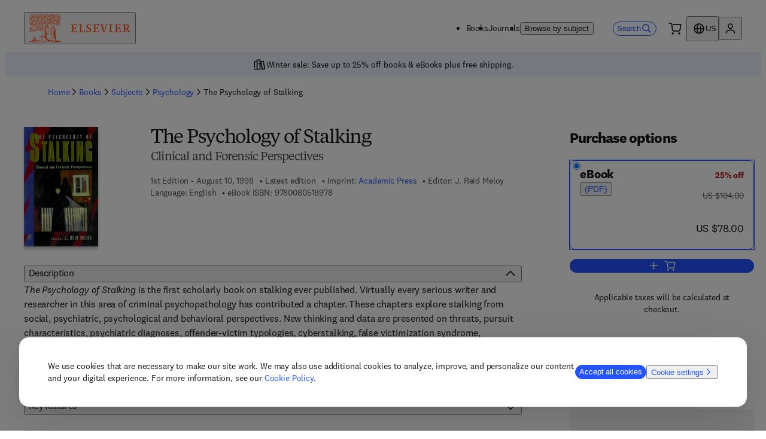

--- FILE ---
content_type: text/css; charset=UTF-8
request_url: https://shop.elsevier.com/_next/static/css/d621b7524a5519ef.css
body_size: 23883
content:
._99wljg2w{--_99wljg0:1px solid #ecebe9;--_99wljg1:1px solid #0056d6;--_99wljg2:1px solid #ff551d;--_99wljg3:2px solid #ecebe9;--_99wljg4:1px solid #fff;--_99wljg5:1px solid #999;--_99wljg6:1px solid grey;--_99wljg7:1px solid #2354ff;--_99wljg8:1px solid #af1d1d;--_99wljg9:1px solid #0c8930;--_99wljga:1px solid grey;--_99wljgb:1px solid #2354ff;--_99wljgc:1px solid #af1d1d;--_99wljgd:1px solid #0c8930;--_99wljge:940px;--_99wljgf:1280px;--_99wljgg:1600px;--_99wljgh:780px;--_99wljgi:58ch;--_99wljgj:12px;--_99wljgk:16px;--_99wljgl:20px;--_99wljgm:24px;--_99wljgn:28px;--_99wljgo:32px;--_99wljgp:36px;--_99wljgq:40px;--_99wljgr:44px;--_99wljgs:48px;--_99wljgt:52px;--_99wljgu:56px;--_99wljgv:60px;--_99wljgw:64px;--_99wljgx:68px;--_99wljgy:72px;--_99wljgz:14px;--_99wljg10:18px;--_99wljg11:22px;--_99wljg12:26px;--_99wljg13:400;--_99wljg14:700;--_99wljg15:lining-nums;--_99wljg16:oldstyle-nums;--_99wljg17:radial-gradient(150% 150% at -20% 10%,#ff4203 15%,transparent 85%);--_99wljg18:radial-gradient(150% 150% at 120% 10%,#ff4203 15%,transparent 85%);--_99wljg19:linear-gradient(180deg,hsla(0,0%,100%,0),#fff);--_99wljg1a:linear-gradient(90deg,rgba(0,0,0,.96),rgba(0,0,0,.8) 40%,rgba(0,0,0,.48) 64%,rgba(113,55,46,.24) 86.39%,rgba(224,32,3,.12) 94%,rgba(239,192,24,0)),linear-gradient(28.28deg,rgba(0,0,0,.614),rgba(0,0,0,.512) 31.59%,rgba(0,0,0,.358) 43.06%,rgba(113,55,46,.154) 63.15%,rgba(239,192,24,0) 76.88%);--_99wljg1b:1;--_99wljg1c:1.1;--_99wljg1d:1.2;--_99wljg1e:1.3;--_99wljg1f:1.5;--_99wljg1g:2px solid #2354ff;--_99wljg1h:2px solid #ff551d;--_99wljg1i:4px;--_99wljg1j:8px;--_99wljg1k:12px;--_99wljg1l:16px;--_99wljg1m:20px;--_99wljg1n:24px;--_99wljg1o:0;--_99wljg1p:4px;--_99wljg1q:4px;--_99wljg1r:8px;--_99wljg1s:4px;--_99wljg1t:2px;--_99wljg1u:4px;--_99wljg1v:4px;--_99wljg1w:4px;--_99wljg1x:4px;--_99wljg1y:24px;--_99wljg1z:50%;--_99wljg20:100%;--_99wljg21:scale(1.05);--_99wljg22:4px 4px 4px rgba(51,51,51,.02),-4px -4px 4px rgba(51,51,51,.02);--_99wljg23:0px 4px 4px rgba(51,51,51,.02),0px 10px 40px rgba(51,51,51,.1);--_99wljg24:0px 4px 10px rgba(51,51,51,.06),0px 20px 80px rgba(51,51,51,.2);--_99wljg25:0;--_99wljg26:4px;--_99wljg27:8px;--_99wljg28:12px;--_99wljg29:16px;--_99wljg2a:20px;--_99wljg2b:24px;--_99wljg2c:32px;--_99wljg2d:40px;--_99wljg2e:48px;--_99wljg2f:64px;--_99wljg2g:80px;--_99wljg2h:96px;--_99wljg2i:112px;--_99wljg2j:128px;--_99wljg2k:144px;--_99wljg2l:160px;--_99wljg2m:.3s;--_99wljg2n:.5s;--_99wljg2o:background-color .3s ease;--_99wljg2p:background-color .5s ease;--_99wljg2q:color .3s ease;--_99wljg2r:color .5s ease;--_99wljg2s:0;--_99wljg2t:-1;--_99wljg2u:1;--_99wljg2v:2}._99wljg8v{--_99wljg2x:#fff;--_99wljg2y:#f6f6f6;--_99wljg2z:#ff551d;--_99wljg30:#2354ff;--_99wljg31:#2354ff;--_99wljg32:#fff;--_99wljg33:#2354ff;--_99wljg34:#b5b6ba;--_99wljg35:#ff551d;--_99wljg36:#fff;--_99wljg37:#ff551d;--_99wljg38:#f6f6f6;--_99wljg39:#af1d1d;--_99wljg3a:#0c8930;--_99wljg3b:#0056d6;--_99wljg3c:#f90;--_99wljg3d:#fff;--_99wljg3e:#f6f6f6;--_99wljg3f:#fff;--_99wljg3g:#f6f6f6;--_99wljg3h:#f7f6f2;--_99wljg3i:#141415;--_99wljg3j:#403e3b;--_99wljg3k:#4d4d4d;--_99wljg3l:#0056d6;--_99wljg3m:#af1d1d;--_99wljg3n:#0c8930;--_99wljg3o:#ff551d;--_99wljg3p:#2354ff;--_99wljg3q:#fff;--_99wljg3r:#2354ff;--_99wljg3s:#fff;--_99wljg3t:grey;--_99wljg3u:#fff;--_99wljg3v:#ff551d;--_99wljg3w:#fff;--_99wljg3x:grey;--_99wljg3y:#2354ff;--_99wljg3z:#141415;--_99wljg40:grey;--_99wljg41:#141415;--_99wljg42:grey;--_99wljg43:#ecebe9;--_99wljg44:#ff551d;--_99wljg45:#0056d6;--_99wljg46:#fff;--_99wljg47:#999;--_99wljg48:#e1dfdb;--_99wljg49:#ff551d;--_99wljg4a:#2354ff;--_99wljg4b:#2354ff;--_99wljg4c:#2354ff;--_99wljg4d:#fff;--_99wljg4e:#b5b6ba;--_99wljg4f:#ff551d;--_99wljg4g:#ff551d;--_99wljg4h:#fff;--_99wljg4i:#f6f6f6;--_99wljg4j:grey;--_99wljg4k:#2354ff;--_99wljg4l:#af1d1d;--_99wljg4m:#0c8930;--_99wljg4n:grey;--_99wljg4o:#2354ff;--_99wljg4p:#af1d1d;--_99wljg4q:#0c8930;--_99wljg4r:#2354ff;--_99wljg4s:#2354ff;--_99wljg4t:#ff551d;--_99wljg4u:1px solid #ecebe9;--_99wljg4v:1px solid #0056d6;--_99wljg4w:1px solid #ff551d;--_99wljg4x:2px solid #ecebe9;--_99wljg4y:1px solid #fff;--_99wljg4z:1px solid #999;--_99wljg50:1px solid grey;--_99wljg51:1px solid #2354ff;--_99wljg52:1px solid #af1d1d;--_99wljg53:1px solid #0c8930;--_99wljg54:1px solid grey;--_99wljg55:1px solid #2354ff;--_99wljg56:1px solid #af1d1d;--_99wljg57:1px solid #0c8930;--_99wljg58:4px;--_99wljg59:16px;--_99wljg5a:12px;--_99wljg5b:12px;--_99wljg5c:8px;--_99wljg5d:#ecebe9;--_99wljg5e:#2354ff;--_99wljg5f:#1f40b4;--_99wljg5g:#2354ff;--_99wljg5h:#b5b6ba;--_99wljg5i:#1c358e;--_99wljg5j:#2354ff;--_99wljg5k:#1f40b4;--_99wljg5l:#2354ff;--_99wljg5m:#b5b6ba;--_99wljg5n:#1c358e;--_99wljg5o:#fff;--_99wljg5p:#2354ff;--_99wljg5q:#1f40b4;--_99wljg5r:#2354ff;--_99wljg5s:#1c358e;--_99wljg5t:#b5b6ba;--_99wljg5u:#2354ff;--_99wljg5v:#1f40b4;--_99wljg5w:#2354ff;--_99wljg5x:#1c358e;--_99wljg5y:#b5b6ba;--_99wljg5z:#bab6b5;--_99wljg60:#858281;--_99wljg61:#bab6b5;--_99wljg62:#6b6868;--_99wljg63:#b5b6ba;--_99wljg64:#403c3b;--_99wljg65:#322f2f;--_99wljg66:#403c3b;--_99wljg67:#2b2928;--_99wljg68:#b5b6ba;--_99wljg69:"Elsevier Sans Serif","sans-serif";--_99wljg6a:"Elsevier Serif","sans-serif";--_99wljg6b:"Elsevier Serif","sans-serif";--_99wljg6c:"Elsevier Serif","sans-serif";--_99wljg6d:"Elsevier Serif","sans-serif";--_99wljg6e:"Elsevier Sans Serif","sans-serif";--_99wljg6f:"Elsevier Sans Serif","sans-serif";--_99wljg6g:"Elsevier Sans Serif","sans-serif";--_99wljg6h:700;--_99wljg6i:72px;--_99wljg6j:1.111;--_99wljg6k:48px;--_99wljg6l:1.125;--_99wljg6m:32px;--_99wljg6n:1.125;--_99wljg6o:24px;--_99wljg6p:1.125;--_99wljg6q:20px;--_99wljg6r:1.222;--_99wljg6s:18px;--_99wljg6t:1.222;--_99wljg6u:24px;--_99wljg6v:1.333;--_99wljg6w:20px;--_99wljg6x:1.4;--_99wljg6y:16px;--_99wljg6z:1.5;--_99wljg70:14px;--_99wljg71:1.444;--_99wljg72:12px;--_99wljg73:1.5;--_99wljg74:12px;--_99wljg75:1.333;--_99wljg76:40px;--_99wljg77:1.111;--_99wljg78:32px;--_99wljg79:1.125;--_99wljg7a:26px;--_99wljg7b:1.153;--_99wljg7c:22px;--_99wljg7d:1.182;--_99wljg7e:20px;--_99wljg7f:1.222;--_99wljg7g:18px;--_99wljg7h:1.222;--_99wljg7i:20px;--_99wljg7j:1.4;--_99wljg7k:18px;--_99wljg7l:1.444;--_99wljg7m:16px;--_99wljg7n:1.5;--_99wljg7o:14px;--_99wljg7p:1.444;--_99wljg7q:12px;--_99wljg7r:1.5;--_99wljg7s:12px;--_99wljg7t:1.5;--_99wljg7u:-0.04em;--_99wljg7v:-0.01em;--_99wljg7w:-0.01em;--_99wljg7x:#141415;--_99wljg7y:1px;--_99wljg7z:2px;--_99wljg80:bold;--_99wljg81:6px;--_99wljg82:1.5;--_99wljg83:#403c3b;--_99wljg84:#f7f6f2;--_99wljg85:#322f2f;--_99wljg86:#f7f6f2;--_99wljg87:#403c3b;--_99wljg88:4px 4px 0 0;--_99wljg89:2px 2px 0 0;--_99wljg8a:2px solid #2354ff;--_99wljg8b:2px solid #ff551d;--_99wljg8c:4px;--_99wljg8d:8px;--_99wljg8e:12px;--_99wljg8f:16px;--_99wljg8g:20px;--_99wljg8h:24px;--_99wljg8i:0;--_99wljg8j:4px;--_99wljg8k:4px;--_99wljg8l:8px;--_99wljg8m:4px;--_99wljg8n:2px;--_99wljg8o:4px;--_99wljg8p:4px;--_99wljg8q:4px;--_99wljg8r:4px;--_99wljg8s:24px;--_99wljg8t:50%;--_99wljg8u:100%}._99wljg8w{--_99wljg2x:#141415;--_99wljg2y:#f6f6f6;--_99wljg2z:#ff551d;--_99wljg30:#2354ff;--_99wljg31:#2354ff;--_99wljg32:#fff;--_99wljg33:#2354ff;--_99wljg34:#b5b6ba;--_99wljg35:#ff551d;--_99wljg36:#fff;--_99wljg37:#ff551d;--_99wljg38:#f6f6f6;--_99wljg39:#af1d1d;--_99wljg3a:#0c8930;--_99wljg3b:#0056d6;--_99wljg3c:#f90;--_99wljg3d:#fff;--_99wljg3e:#f6f6f6;--_99wljg3f:#fff;--_99wljg3g:#f6f6f6;--_99wljg3h:#f7f6f2;--_99wljg3i:#fff;--_99wljg3j:#403e3b;--_99wljg3k:#fff;--_99wljg3l:#0056d6;--_99wljg3m:#af1d1d;--_99wljg3n:#0c8930;--_99wljg3o:#ff551d;--_99wljg3p:#2354ff;--_99wljg3q:#fff;--_99wljg3r:#2354ff;--_99wljg3s:#fff;--_99wljg3t:grey;--_99wljg3u:#fff;--_99wljg3v:#ff551d;--_99wljg3w:#fff;--_99wljg3x:grey;--_99wljg3y:#6593dc;--_99wljg3z:#141415;--_99wljg40:grey;--_99wljg41:#141415;--_99wljg42:grey;--_99wljg43:#ecebe9;--_99wljg44:#ff551d;--_99wljg45:#0056d6;--_99wljg46:#fff;--_99wljg47:#999;--_99wljg48:#e1dfdb;--_99wljg49:#ff551d;--_99wljg4a:#2354ff;--_99wljg4b:#2354ff;--_99wljg4c:#2354ff;--_99wljg4d:#fff;--_99wljg4e:#b5b6ba;--_99wljg4f:#ff551d;--_99wljg4g:#ff551d;--_99wljg4h:#fff;--_99wljg4i:#f6f6f6;--_99wljg4j:grey;--_99wljg4k:#2354ff;--_99wljg4l:#af1d1d;--_99wljg4m:#0c8930;--_99wljg4n:grey;--_99wljg4o:#2354ff;--_99wljg4p:#af1d1d;--_99wljg4q:#0c8930;--_99wljg4r:#2354ff;--_99wljg4s:#2354ff;--_99wljg4t:#ff551d;--_99wljg4u:1px solid #ecebe9;--_99wljg4v:1px solid #0056d6;--_99wljg4w:1px solid #ff551d;--_99wljg4x:2px solid #ecebe9;--_99wljg4y:1px solid #fff;--_99wljg4z:1px solid #999;--_99wljg50:1px solid grey;--_99wljg51:1px solid #2354ff;--_99wljg52:1px solid #af1d1d;--_99wljg53:1px solid #0c8930;--_99wljg54:1px solid grey;--_99wljg55:1px solid #2354ff;--_99wljg56:1px solid #af1d1d;--_99wljg57:1px solid #0c8930;--_99wljg58:4px;--_99wljg59:16px;--_99wljg5a:12px;--_99wljg5b:12px;--_99wljg5c:8px;--_99wljg5d:#ecebe9;--_99wljg5e:#2354ff;--_99wljg5f:#1f40b4;--_99wljg5g:#2354ff;--_99wljg5h:#b5b6ba;--_99wljg5i:#1c358e;--_99wljg5j:#2354ff;--_99wljg5k:#1f40b4;--_99wljg5l:#2354ff;--_99wljg5m:#b5b6ba;--_99wljg5n:#1c358e;--_99wljg5o:#fff;--_99wljg5p:#2354ff;--_99wljg5q:#1f40b4;--_99wljg5r:#2354ff;--_99wljg5s:#1c358e;--_99wljg5t:#b5b6ba;--_99wljg5u:#2354ff;--_99wljg5v:#1f40b4;--_99wljg5w:#2354ff;--_99wljg5x:#1c358e;--_99wljg5y:#b5b6ba;--_99wljg5z:#bab6b5;--_99wljg60:#858281;--_99wljg61:#bab6b5;--_99wljg62:#6b6868;--_99wljg63:#b5b6ba;--_99wljg64:#403c3b;--_99wljg65:#322f2f;--_99wljg66:#403c3b;--_99wljg67:#2b2928;--_99wljg68:#b5b6ba;--_99wljg69:"Elsevier Sans Serif","sans-serif";--_99wljg6a:"Elsevier Serif","sans-serif";--_99wljg6b:"Elsevier Serif","sans-serif";--_99wljg6c:"Elsevier Serif","sans-serif";--_99wljg6d:"Elsevier Serif","sans-serif";--_99wljg6e:"Elsevier Sans Serif","sans-serif";--_99wljg6f:"Elsevier Sans Serif","sans-serif";--_99wljg6g:"Elsevier Sans Serif","sans-serif";--_99wljg6h:700;--_99wljg6i:72px;--_99wljg6j:1.111;--_99wljg6k:48px;--_99wljg6l:1.125;--_99wljg6m:32px;--_99wljg6n:1.125;--_99wljg6o:24px;--_99wljg6p:1.125;--_99wljg6q:20px;--_99wljg6r:1.222;--_99wljg6s:18px;--_99wljg6t:1.222;--_99wljg6u:24px;--_99wljg6v:1.333;--_99wljg6w:20px;--_99wljg6x:1.4;--_99wljg6y:16px;--_99wljg6z:1.5;--_99wljg70:14px;--_99wljg71:1.444;--_99wljg72:12px;--_99wljg73:1.5;--_99wljg74:12px;--_99wljg75:1.333;--_99wljg76:40px;--_99wljg77:1.111;--_99wljg78:32px;--_99wljg79:1.125;--_99wljg7a:26px;--_99wljg7b:1.153;--_99wljg7c:22px;--_99wljg7d:1.182;--_99wljg7e:20px;--_99wljg7f:1.222;--_99wljg7g:18px;--_99wljg7h:1.222;--_99wljg7i:20px;--_99wljg7j:1.4;--_99wljg7k:18px;--_99wljg7l:1.444;--_99wljg7m:16px;--_99wljg7n:1.5;--_99wljg7o:14px;--_99wljg7p:1.444;--_99wljg7q:12px;--_99wljg7r:1.5;--_99wljg7s:12px;--_99wljg7t:1.5;--_99wljg7u:-0.04em;--_99wljg7v:-0.01em;--_99wljg7w:-0.01em;--_99wljg7x:#141415;--_99wljg7y:1px;--_99wljg7z:2px;--_99wljg80:bold;--_99wljg81:6px;--_99wljg82:1.5;--_99wljg83:#403c3b;--_99wljg84:#f7f6f2;--_99wljg85:#322f2f;--_99wljg86:#f7f6f2;--_99wljg87:#403c3b;--_99wljg88:4px 4px 0 0;--_99wljg89:2px 2px 0 0;--_99wljg8a:2px solid #2354ff;--_99wljg8b:2px solid #ff551d;--_99wljg8c:4px;--_99wljg8d:8px;--_99wljg8e:12px;--_99wljg8f:16px;--_99wljg8g:20px;--_99wljg8h:24px;--_99wljg8i:0;--_99wljg8j:4px;--_99wljg8k:4px;--_99wljg8l:8px;--_99wljg8m:4px;--_99wljg8n:2px;--_99wljg8o:4px;--_99wljg8p:4px;--_99wljg8q:4px;--_99wljg8r:4px;--_99wljg8s:24px;--_99wljg8t:50%;--_99wljg8u:100%}._99wljg8x{--_99wljg2x:#ff551d;--_99wljg2y:#f6f6f6;--_99wljg2z:#ff551d;--_99wljg30:#2354ff;--_99wljg31:#2354ff;--_99wljg32:#fff;--_99wljg33:#2354ff;--_99wljg34:#b5b6ba;--_99wljg35:#ff551d;--_99wljg36:#fff;--_99wljg37:#ff551d;--_99wljg38:#f6f6f6;--_99wljg39:#af1d1d;--_99wljg3a:#0c8930;--_99wljg3b:#0056d6;--_99wljg3c:#f90;--_99wljg3d:#fff;--_99wljg3e:#f6f6f6;--_99wljg3f:#fff;--_99wljg3g:#f6f6f6;--_99wljg3h:#f7f6f2;--_99wljg3i:#fff;--_99wljg3j:#403e3b;--_99wljg3k:#fff;--_99wljg3l:#0056d6;--_99wljg3m:#af1d1d;--_99wljg3n:#0c8930;--_99wljg3o:#fff;--_99wljg3p:#2354ff;--_99wljg3q:#fff;--_99wljg3r:#2354ff;--_99wljg3s:#fff;--_99wljg3t:grey;--_99wljg3u:#fff;--_99wljg3v:#ff551d;--_99wljg3w:#fff;--_99wljg3x:grey;--_99wljg3y:#fff;--_99wljg3z:#141415;--_99wljg40:grey;--_99wljg41:#141415;--_99wljg42:grey;--_99wljg43:#ecebe9;--_99wljg44:#ff551d;--_99wljg45:#0056d6;--_99wljg46:#fff;--_99wljg47:#999;--_99wljg48:#e1dfdb;--_99wljg49:#ff551d;--_99wljg4a:#2354ff;--_99wljg4b:#2354ff;--_99wljg4c:#2354ff;--_99wljg4d:#fff;--_99wljg4e:#b5b6ba;--_99wljg4f:#ff551d;--_99wljg4g:#ff551d;--_99wljg4h:#fff;--_99wljg4i:#f6f6f6;--_99wljg4j:grey;--_99wljg4k:#2354ff;--_99wljg4l:#af1d1d;--_99wljg4m:#0c8930;--_99wljg4n:grey;--_99wljg4o:#2354ff;--_99wljg4p:#af1d1d;--_99wljg4q:#0c8930;--_99wljg4r:#2354ff;--_99wljg4s:#2354ff;--_99wljg4t:#ff551d;--_99wljg4u:1px solid #ecebe9;--_99wljg4v:1px solid #0056d6;--_99wljg4w:1px solid #ff551d;--_99wljg4x:2px solid #ecebe9;--_99wljg4y:1px solid #fff;--_99wljg4z:1px solid #999;--_99wljg50:1px solid grey;--_99wljg51:1px solid #2354ff;--_99wljg52:1px solid #af1d1d;--_99wljg53:1px solid #0c8930;--_99wljg54:1px solid grey;--_99wljg55:1px solid #2354ff;--_99wljg56:1px solid #af1d1d;--_99wljg57:1px solid #0c8930;--_99wljg58:4px;--_99wljg59:16px;--_99wljg5a:12px;--_99wljg5b:12px;--_99wljg5c:8px;--_99wljg5d:#ecebe9;--_99wljg5e:#2354ff;--_99wljg5f:#1f40b4;--_99wljg5g:#2354ff;--_99wljg5h:#b5b6ba;--_99wljg5i:#1c358e;--_99wljg5j:#2354ff;--_99wljg5k:#1f40b4;--_99wljg5l:#2354ff;--_99wljg5m:#b5b6ba;--_99wljg5n:#1c358e;--_99wljg5o:#fff;--_99wljg5p:#2354ff;--_99wljg5q:#1f40b4;--_99wljg5r:#2354ff;--_99wljg5s:#1c358e;--_99wljg5t:#b5b6ba;--_99wljg5u:#2354ff;--_99wljg5v:#1f40b4;--_99wljg5w:#2354ff;--_99wljg5x:#1c358e;--_99wljg5y:#b5b6ba;--_99wljg5z:#bab6b5;--_99wljg60:#858281;--_99wljg61:#bab6b5;--_99wljg62:#6b6868;--_99wljg63:#b5b6ba;--_99wljg64:#403c3b;--_99wljg65:#322f2f;--_99wljg66:#403c3b;--_99wljg67:#2b2928;--_99wljg68:#b5b6ba;--_99wljg69:"Elsevier Sans Serif","sans-serif";--_99wljg6a:"Elsevier Serif","sans-serif";--_99wljg6b:"Elsevier Serif","sans-serif";--_99wljg6c:"Elsevier Serif","sans-serif";--_99wljg6d:"Elsevier Serif","sans-serif";--_99wljg6e:"Elsevier Sans Serif","sans-serif";--_99wljg6f:"Elsevier Sans Serif","sans-serif";--_99wljg6g:"Elsevier Sans Serif","sans-serif";--_99wljg6h:700;--_99wljg6i:72px;--_99wljg6j:1.111;--_99wljg6k:48px;--_99wljg6l:1.125;--_99wljg6m:32px;--_99wljg6n:1.125;--_99wljg6o:24px;--_99wljg6p:1.125;--_99wljg6q:20px;--_99wljg6r:1.222;--_99wljg6s:18px;--_99wljg6t:1.222;--_99wljg6u:24px;--_99wljg6v:1.333;--_99wljg6w:20px;--_99wljg6x:1.4;--_99wljg6y:16px;--_99wljg6z:1.5;--_99wljg70:14px;--_99wljg71:1.444;--_99wljg72:12px;--_99wljg73:1.5;--_99wljg74:12px;--_99wljg75:1.333;--_99wljg76:40px;--_99wljg77:1.111;--_99wljg78:32px;--_99wljg79:1.125;--_99wljg7a:26px;--_99wljg7b:1.153;--_99wljg7c:22px;--_99wljg7d:1.182;--_99wljg7e:20px;--_99wljg7f:1.222;--_99wljg7g:18px;--_99wljg7h:1.222;--_99wljg7i:20px;--_99wljg7j:1.4;--_99wljg7k:18px;--_99wljg7l:1.444;--_99wljg7m:16px;--_99wljg7n:1.5;--_99wljg7o:14px;--_99wljg7p:1.444;--_99wljg7q:12px;--_99wljg7r:1.5;--_99wljg7s:12px;--_99wljg7t:1.5;--_99wljg7u:-0.04em;--_99wljg7v:-0.01em;--_99wljg7w:-0.01em;--_99wljg7x:#141415;--_99wljg7y:1px;--_99wljg7z:2px;--_99wljg80:bold;--_99wljg81:6px;--_99wljg82:1.5;--_99wljg83:#403c3b;--_99wljg84:#f7f6f2;--_99wljg85:#322f2f;--_99wljg86:#f7f6f2;--_99wljg87:#403c3b;--_99wljg88:4px 4px 0 0;--_99wljg89:2px 2px 0 0;--_99wljg8a:2px solid #2354ff;--_99wljg8b:2px solid #ff551d;--_99wljg8c:4px;--_99wljg8d:8px;--_99wljg8e:12px;--_99wljg8f:16px;--_99wljg8g:20px;--_99wljg8h:24px;--_99wljg8i:0;--_99wljg8j:4px;--_99wljg8k:4px;--_99wljg8l:8px;--_99wljg8m:4px;--_99wljg8n:2px;--_99wljg8o:4px;--_99wljg8p:4px;--_99wljg8q:4px;--_99wljg8r:4px;--_99wljg8s:24px;--_99wljg8t:50%;--_99wljg8u:100%}._99wljg8y{--_99wljg2x:#fff;--_99wljg2y:#f6f6f6;--_99wljg2z:#ff551d;--_99wljg30:#2354ff;--_99wljg31:#2354ff;--_99wljg32:#fff;--_99wljg33:#2354ff;--_99wljg34:#b5b6ba;--_99wljg35:#ff551d;--_99wljg36:#fff;--_99wljg37:#ff551d;--_99wljg38:#f6f6f6;--_99wljg39:#af1d1d;--_99wljg3a:#0c8930;--_99wljg3b:#0056d6;--_99wljg3c:#f90;--_99wljg3d:#fff;--_99wljg3e:#f6f6f6;--_99wljg3f:#fff;--_99wljg3g:#f6f6f6;--_99wljg3h:#f7f6f2;--_99wljg3i:#141415;--_99wljg3j:#403e3b;--_99wljg3k:#4d4d4d;--_99wljg3l:#0056d6;--_99wljg3m:#af1d1d;--_99wljg3n:#0c8930;--_99wljg3o:#ff551d;--_99wljg3p:#2354ff;--_99wljg3q:#fff;--_99wljg3r:#2354ff;--_99wljg3s:#fff;--_99wljg3t:grey;--_99wljg3u:#fff;--_99wljg3v:#ff551d;--_99wljg3w:#fff;--_99wljg3x:grey;--_99wljg3y:#2354ff;--_99wljg3z:#141415;--_99wljg40:grey;--_99wljg41:#141415;--_99wljg42:grey;--_99wljg43:#ecebe9;--_99wljg44:#ff551d;--_99wljg45:#0056d6;--_99wljg46:#fff;--_99wljg47:#999;--_99wljg48:#e1dfdb;--_99wljg49:#ff551d;--_99wljg4a:#2354ff;--_99wljg4b:#2354ff;--_99wljg4c:#2354ff;--_99wljg4d:#fff;--_99wljg4e:#b5b6ba;--_99wljg4f:#ff551d;--_99wljg4g:#ff551d;--_99wljg4h:#fff;--_99wljg4i:#f6f6f6;--_99wljg4j:grey;--_99wljg4k:#2354ff;--_99wljg4l:#af1d1d;--_99wljg4m:#0c8930;--_99wljg4n:grey;--_99wljg4o:#2354ff;--_99wljg4p:#af1d1d;--_99wljg4q:#0c8930;--_99wljg4r:#2354ff;--_99wljg4s:#2354ff;--_99wljg4t:#ff551d;--_99wljg4u:1px solid #ecebe9;--_99wljg4v:1px solid #0056d6;--_99wljg4w:1px solid #ff551d;--_99wljg4x:2px solid #ecebe9;--_99wljg4y:1px solid #fff;--_99wljg4z:1px solid #999;--_99wljg50:1px solid grey;--_99wljg51:1px solid #2354ff;--_99wljg52:1px solid #af1d1d;--_99wljg53:1px solid #0c8930;--_99wljg54:1px solid grey;--_99wljg55:1px solid #2354ff;--_99wljg56:1px solid #af1d1d;--_99wljg57:1px solid #0c8930;--_99wljg58:4px;--_99wljg59:16px;--_99wljg5a:12px;--_99wljg5b:12px;--_99wljg5c:8px;--_99wljg5d:#ecebe9;--_99wljg5e:#2354ff;--_99wljg5f:#1f40b4;--_99wljg5g:#2354ff;--_99wljg5h:#b5b6ba;--_99wljg5i:#1c358e;--_99wljg5j:#2354ff;--_99wljg5k:#1f40b4;--_99wljg5l:#2354ff;--_99wljg5m:#b5b6ba;--_99wljg5n:#1c358e;--_99wljg5o:#fff;--_99wljg5p:#2354ff;--_99wljg5q:#1f40b4;--_99wljg5r:#2354ff;--_99wljg5s:#1c358e;--_99wljg5t:#b5b6ba;--_99wljg5u:#2354ff;--_99wljg5v:#1f40b4;--_99wljg5w:#2354ff;--_99wljg5x:#1c358e;--_99wljg5y:#b5b6ba;--_99wljg5z:#bab6b5;--_99wljg60:#858281;--_99wljg61:#bab6b5;--_99wljg62:#6b6868;--_99wljg63:#b5b6ba;--_99wljg64:#403c3b;--_99wljg65:#322f2f;--_99wljg66:#403c3b;--_99wljg67:#2b2928;--_99wljg68:#b5b6ba;--_99wljg69:"Elsevier Sans Serif","sans-serif";--_99wljg6a:"Elsevier Serif","sans-serif";--_99wljg6b:"Elsevier Serif","sans-serif";--_99wljg6c:"Elsevier Serif","sans-serif";--_99wljg6d:"Elsevier Serif","sans-serif";--_99wljg6e:"Elsevier Sans Serif","sans-serif";--_99wljg6f:"Elsevier Sans Serif","sans-serif";--_99wljg6g:"Elsevier Sans Serif","sans-serif";--_99wljg6h:700;--_99wljg6i:72px;--_99wljg6j:1.111;--_99wljg6k:48px;--_99wljg6l:1.125;--_99wljg6m:32px;--_99wljg6n:1.125;--_99wljg6o:24px;--_99wljg6p:1.125;--_99wljg6q:20px;--_99wljg6r:1.222;--_99wljg6s:18px;--_99wljg6t:1.222;--_99wljg6u:24px;--_99wljg6v:1.333;--_99wljg6w:20px;--_99wljg6x:1.4;--_99wljg6y:16px;--_99wljg6z:1.5;--_99wljg70:14px;--_99wljg71:1.444;--_99wljg72:12px;--_99wljg73:1.5;--_99wljg74:12px;--_99wljg75:1.333;--_99wljg76:40px;--_99wljg77:1.111;--_99wljg78:32px;--_99wljg79:1.125;--_99wljg7a:26px;--_99wljg7b:1.153;--_99wljg7c:22px;--_99wljg7d:1.182;--_99wljg7e:20px;--_99wljg7f:1.222;--_99wljg7g:18px;--_99wljg7h:1.222;--_99wljg7i:20px;--_99wljg7j:1.4;--_99wljg7k:18px;--_99wljg7l:1.444;--_99wljg7m:16px;--_99wljg7n:1.5;--_99wljg7o:14px;--_99wljg7p:1.444;--_99wljg7q:12px;--_99wljg7r:1.5;--_99wljg7s:12px;--_99wljg7t:1.5;--_99wljg7u:-0.04em;--_99wljg7v:-0.01em;--_99wljg7w:-0.01em;--_99wljg7x:#141415;--_99wljg7y:1px;--_99wljg7z:2px;--_99wljg80:bold;--_99wljg81:6px;--_99wljg82:1.5;--_99wljg83:#403c3b;--_99wljg84:#f7f6f2;--_99wljg85:#322f2f;--_99wljg86:#f7f6f2;--_99wljg87:#403c3b;--_99wljg88:4px 4px 0 0;--_99wljg89:2px 2px 0 0;--_99wljg8a:2px solid #2354ff;--_99wljg8b:2px solid #ff551d;--_99wljg8c:4px;--_99wljg8d:8px;--_99wljg8e:12px;--_99wljg8f:16px;--_99wljg8g:20px;--_99wljg8h:24px;--_99wljg8i:0;--_99wljg8j:4px;--_99wljg8k:4px;--_99wljg8l:8px;--_99wljg8m:4px;--_99wljg8n:2px;--_99wljg8o:4px;--_99wljg8p:4px;--_99wljg8q:4px;--_99wljg8r:4px;--_99wljg8s:24px;--_99wljg8t:50%;--_99wljg8u:100%}._99wljg8z{--_99wljg2x:#141415;--_99wljg2y:#f6f6f6;--_99wljg2z:#ff551d;--_99wljg30:#2354ff;--_99wljg31:#2354ff;--_99wljg32:#fff;--_99wljg33:#2354ff;--_99wljg34:#b5b6ba;--_99wljg35:#ff551d;--_99wljg36:#fff;--_99wljg37:#ff551d;--_99wljg38:#f6f6f6;--_99wljg39:#af1d1d;--_99wljg3a:#0c8930;--_99wljg3b:#0056d6;--_99wljg3c:#f90;--_99wljg3d:#fff;--_99wljg3e:#f6f6f6;--_99wljg3f:#fff;--_99wljg3g:#f6f6f6;--_99wljg3h:#f7f6f2;--_99wljg3i:#fff;--_99wljg3j:#403e3b;--_99wljg3k:#fff;--_99wljg3l:#0056d6;--_99wljg3m:#af1d1d;--_99wljg3n:#0c8930;--_99wljg3o:#ff551d;--_99wljg3p:#2354ff;--_99wljg3q:#fff;--_99wljg3r:#2354ff;--_99wljg3s:#fff;--_99wljg3t:grey;--_99wljg3u:#fff;--_99wljg3v:#ff551d;--_99wljg3w:#fff;--_99wljg3x:grey;--_99wljg3y:#6593dc;--_99wljg3z:#141415;--_99wljg40:grey;--_99wljg41:#141415;--_99wljg42:grey;--_99wljg43:#ecebe9;--_99wljg44:#ff551d;--_99wljg45:#0056d6;--_99wljg46:#fff;--_99wljg47:#999;--_99wljg48:#e1dfdb;--_99wljg49:#ff551d;--_99wljg4a:#2354ff;--_99wljg4b:#2354ff;--_99wljg4c:#2354ff;--_99wljg4d:#fff;--_99wljg4e:#b5b6ba;--_99wljg4f:#ff551d;--_99wljg4g:#ff551d;--_99wljg4h:#fff;--_99wljg4i:#f6f6f6;--_99wljg4j:grey;--_99wljg4k:#2354ff;--_99wljg4l:#af1d1d;--_99wljg4m:#0c8930;--_99wljg4n:grey;--_99wljg4o:#2354ff;--_99wljg4p:#af1d1d;--_99wljg4q:#0c8930;--_99wljg4r:#2354ff;--_99wljg4s:#2354ff;--_99wljg4t:#ff551d;--_99wljg4u:1px solid #ecebe9;--_99wljg4v:1px solid #0056d6;--_99wljg4w:1px solid #ff551d;--_99wljg4x:2px solid #ecebe9;--_99wljg4y:1px solid #fff;--_99wljg4z:1px solid #999;--_99wljg50:1px solid grey;--_99wljg51:1px solid #2354ff;--_99wljg52:1px solid #af1d1d;--_99wljg53:1px solid #0c8930;--_99wljg54:1px solid grey;--_99wljg55:1px solid #2354ff;--_99wljg56:1px solid #af1d1d;--_99wljg57:1px solid #0c8930;--_99wljg58:4px;--_99wljg59:16px;--_99wljg5a:12px;--_99wljg5b:12px;--_99wljg5c:8px;--_99wljg5d:#ecebe9;--_99wljg5e:#2354ff;--_99wljg5f:#1f40b4;--_99wljg5g:#2354ff;--_99wljg5h:#b5b6ba;--_99wljg5i:#1c358e;--_99wljg5j:#2354ff;--_99wljg5k:#1f40b4;--_99wljg5l:#2354ff;--_99wljg5m:#b5b6ba;--_99wljg5n:#1c358e;--_99wljg5o:#fff;--_99wljg5p:#2354ff;--_99wljg5q:#1f40b4;--_99wljg5r:#2354ff;--_99wljg5s:#1c358e;--_99wljg5t:#b5b6ba;--_99wljg5u:#2354ff;--_99wljg5v:#1f40b4;--_99wljg5w:#2354ff;--_99wljg5x:#1c358e;--_99wljg5y:#b5b6ba;--_99wljg5z:#bab6b5;--_99wljg60:#858281;--_99wljg61:#bab6b5;--_99wljg62:#6b6868;--_99wljg63:#b5b6ba;--_99wljg64:#403c3b;--_99wljg65:#322f2f;--_99wljg66:#403c3b;--_99wljg67:#2b2928;--_99wljg68:#b5b6ba;--_99wljg69:"Elsevier Sans Serif","sans-serif";--_99wljg6a:"Elsevier Serif","sans-serif";--_99wljg6b:"Elsevier Serif","sans-serif";--_99wljg6c:"Elsevier Serif","sans-serif";--_99wljg6d:"Elsevier Serif","sans-serif";--_99wljg6e:"Elsevier Sans Serif","sans-serif";--_99wljg6f:"Elsevier Sans Serif","sans-serif";--_99wljg6g:"Elsevier Sans Serif","sans-serif";--_99wljg6h:700;--_99wljg6i:72px;--_99wljg6j:1.111;--_99wljg6k:48px;--_99wljg6l:1.125;--_99wljg6m:32px;--_99wljg6n:1.125;--_99wljg6o:24px;--_99wljg6p:1.125;--_99wljg6q:20px;--_99wljg6r:1.222;--_99wljg6s:18px;--_99wljg6t:1.222;--_99wljg6u:24px;--_99wljg6v:1.333;--_99wljg6w:20px;--_99wljg6x:1.4;--_99wljg6y:16px;--_99wljg6z:1.5;--_99wljg70:14px;--_99wljg71:1.444;--_99wljg72:12px;--_99wljg73:1.5;--_99wljg74:12px;--_99wljg75:1.333;--_99wljg76:40px;--_99wljg77:1.111;--_99wljg78:32px;--_99wljg79:1.125;--_99wljg7a:26px;--_99wljg7b:1.153;--_99wljg7c:22px;--_99wljg7d:1.182;--_99wljg7e:20px;--_99wljg7f:1.222;--_99wljg7g:18px;--_99wljg7h:1.222;--_99wljg7i:20px;--_99wljg7j:1.4;--_99wljg7k:18px;--_99wljg7l:1.444;--_99wljg7m:16px;--_99wljg7n:1.5;--_99wljg7o:14px;--_99wljg7p:1.444;--_99wljg7q:12px;--_99wljg7r:1.5;--_99wljg7s:12px;--_99wljg7t:1.5;--_99wljg7u:-0.04em;--_99wljg7v:-0.01em;--_99wljg7w:-0.01em;--_99wljg7x:#141415;--_99wljg7y:1px;--_99wljg7z:2px;--_99wljg80:bold;--_99wljg81:6px;--_99wljg82:1.5;--_99wljg83:#403c3b;--_99wljg84:#f7f6f2;--_99wljg85:#322f2f;--_99wljg86:#f7f6f2;--_99wljg87:#403c3b;--_99wljg88:4px 4px 0 0;--_99wljg89:2px 2px 0 0;--_99wljg8a:2px solid #2354ff;--_99wljg8b:2px solid #ff551d;--_99wljg8c:4px;--_99wljg8d:8px;--_99wljg8e:12px;--_99wljg8f:16px;--_99wljg8g:20px;--_99wljg8h:24px;--_99wljg8i:0;--_99wljg8j:4px;--_99wljg8k:4px;--_99wljg8l:8px;--_99wljg8m:4px;--_99wljg8n:2px;--_99wljg8o:4px;--_99wljg8p:4px;--_99wljg8q:4px;--_99wljg8r:4px;--_99wljg8s:24px;--_99wljg8t:50%;--_99wljg8u:100%}._99wljg90{--_99wljg2x:#ff551d;--_99wljg2y:#f6f6f6;--_99wljg2z:#ff551d;--_99wljg30:#2354ff;--_99wljg31:#2354ff;--_99wljg32:#fff;--_99wljg33:#2354ff;--_99wljg34:#b5b6ba;--_99wljg35:#ff551d;--_99wljg36:#fff;--_99wljg37:#ff551d;--_99wljg38:#f6f6f6;--_99wljg39:#af1d1d;--_99wljg3a:#0c8930;--_99wljg3b:#0056d6;--_99wljg3c:#f90;--_99wljg3d:#fff;--_99wljg3e:#f6f6f6;--_99wljg3f:#fff;--_99wljg3g:#f6f6f6;--_99wljg3h:#f7f6f2;--_99wljg3i:#fff;--_99wljg3j:#403e3b;--_99wljg3k:#fff;--_99wljg3l:#0056d6;--_99wljg3m:#af1d1d;--_99wljg3n:#0c8930;--_99wljg3o:#fff;--_99wljg3p:#2354ff;--_99wljg3q:#fff;--_99wljg3r:#2354ff;--_99wljg3s:#fff;--_99wljg3t:grey;--_99wljg3u:#fff;--_99wljg3v:#ff551d;--_99wljg3w:#fff;--_99wljg3x:grey;--_99wljg3y:#fff;--_99wljg3z:#141415;--_99wljg40:grey;--_99wljg41:#141415;--_99wljg42:grey;--_99wljg43:#ecebe9;--_99wljg44:#ff551d;--_99wljg45:#0056d6;--_99wljg46:#fff;--_99wljg47:#999;--_99wljg48:#e1dfdb;--_99wljg49:#ff551d;--_99wljg4a:#2354ff;--_99wljg4b:#2354ff;--_99wljg4c:#2354ff;--_99wljg4d:#fff;--_99wljg4e:#b5b6ba;--_99wljg4f:#ff551d;--_99wljg4g:#ff551d;--_99wljg4h:#fff;--_99wljg4i:#f6f6f6;--_99wljg4j:grey;--_99wljg4k:#2354ff;--_99wljg4l:#af1d1d;--_99wljg4m:#0c8930;--_99wljg4n:grey;--_99wljg4o:#2354ff;--_99wljg4p:#af1d1d;--_99wljg4q:#0c8930;--_99wljg4r:#2354ff;--_99wljg4s:#2354ff;--_99wljg4t:#ff551d;--_99wljg4u:1px solid #ecebe9;--_99wljg4v:1px solid #0056d6;--_99wljg4w:1px solid #ff551d;--_99wljg4x:2px solid #ecebe9;--_99wljg4y:1px solid #fff;--_99wljg4z:1px solid #999;--_99wljg50:1px solid grey;--_99wljg51:1px solid #2354ff;--_99wljg52:1px solid #af1d1d;--_99wljg53:1px solid #0c8930;--_99wljg54:1px solid grey;--_99wljg55:1px solid #2354ff;--_99wljg56:1px solid #af1d1d;--_99wljg57:1px solid #0c8930;--_99wljg58:4px;--_99wljg59:16px;--_99wljg5a:12px;--_99wljg5b:12px;--_99wljg5c:8px;--_99wljg5d:#ecebe9;--_99wljg5e:#2354ff;--_99wljg5f:#1f40b4;--_99wljg5g:#2354ff;--_99wljg5h:#b5b6ba;--_99wljg5i:#1c358e;--_99wljg5j:#2354ff;--_99wljg5k:#1f40b4;--_99wljg5l:#2354ff;--_99wljg5m:#b5b6ba;--_99wljg5n:#1c358e;--_99wljg5o:#fff;--_99wljg5p:#2354ff;--_99wljg5q:#1f40b4;--_99wljg5r:#2354ff;--_99wljg5s:#1c358e;--_99wljg5t:#b5b6ba;--_99wljg5u:#2354ff;--_99wljg5v:#1f40b4;--_99wljg5w:#2354ff;--_99wljg5x:#1c358e;--_99wljg5y:#b5b6ba;--_99wljg5z:#bab6b5;--_99wljg60:#858281;--_99wljg61:#bab6b5;--_99wljg62:#6b6868;--_99wljg63:#b5b6ba;--_99wljg64:#403c3b;--_99wljg65:#322f2f;--_99wljg66:#403c3b;--_99wljg67:#2b2928;--_99wljg68:#b5b6ba;--_99wljg69:"Elsevier Sans Serif","sans-serif";--_99wljg6a:"Elsevier Serif","sans-serif";--_99wljg6b:"Elsevier Serif","sans-serif";--_99wljg6c:"Elsevier Serif","sans-serif";--_99wljg6d:"Elsevier Serif","sans-serif";--_99wljg6e:"Elsevier Sans Serif","sans-serif";--_99wljg6f:"Elsevier Sans Serif","sans-serif";--_99wljg6g:"Elsevier Sans Serif","sans-serif";--_99wljg6h:700;--_99wljg6i:72px;--_99wljg6j:1.111;--_99wljg6k:48px;--_99wljg6l:1.125;--_99wljg6m:32px;--_99wljg6n:1.125;--_99wljg6o:24px;--_99wljg6p:1.125;--_99wljg6q:20px;--_99wljg6r:1.222;--_99wljg6s:18px;--_99wljg6t:1.222;--_99wljg6u:24px;--_99wljg6v:1.333;--_99wljg6w:20px;--_99wljg6x:1.4;--_99wljg6y:16px;--_99wljg6z:1.5;--_99wljg70:14px;--_99wljg71:1.444;--_99wljg72:12px;--_99wljg73:1.5;--_99wljg74:12px;--_99wljg75:1.333;--_99wljg76:40px;--_99wljg77:1.111;--_99wljg78:32px;--_99wljg79:1.125;--_99wljg7a:26px;--_99wljg7b:1.153;--_99wljg7c:22px;--_99wljg7d:1.182;--_99wljg7e:20px;--_99wljg7f:1.222;--_99wljg7g:18px;--_99wljg7h:1.222;--_99wljg7i:20px;--_99wljg7j:1.4;--_99wljg7k:18px;--_99wljg7l:1.444;--_99wljg7m:16px;--_99wljg7n:1.5;--_99wljg7o:14px;--_99wljg7p:1.444;--_99wljg7q:12px;--_99wljg7r:1.5;--_99wljg7s:12px;--_99wljg7t:1.5;--_99wljg7u:-0.04em;--_99wljg7v:-0.01em;--_99wljg7w:-0.01em;--_99wljg7x:#141415;--_99wljg7y:1px;--_99wljg7z:2px;--_99wljg80:bold;--_99wljg81:6px;--_99wljg82:1.5;--_99wljg83:#403c3b;--_99wljg84:#f7f6f2;--_99wljg85:#322f2f;--_99wljg86:#f7f6f2;--_99wljg87:#403c3b;--_99wljg88:4px 4px 0 0;--_99wljg89:2px 2px 0 0;--_99wljg8a:2px solid #2354ff;--_99wljg8b:2px solid #ff551d;--_99wljg8c:4px;--_99wljg8d:8px;--_99wljg8e:12px;--_99wljg8f:16px;--_99wljg8g:20px;--_99wljg8h:24px;--_99wljg8i:0;--_99wljg8j:4px;--_99wljg8k:4px;--_99wljg8l:8px;--_99wljg8m:4px;--_99wljg8n:2px;--_99wljg8o:4px;--_99wljg8p:4px;--_99wljg8q:4px;--_99wljg8r:4px;--_99wljg8s:24px;--_99wljg8t:50%;--_99wljg8u:100%}._16jmeqb1c0{font-family:var(--_99wljg69)}._16jmeqb1c1{font-family:var(--_99wljg6a)}._16jmeqb1c2{font-weight:var(--_99wljg13)}._16jmeqb1c3{font-weight:var(--_99wljg14)}._16jmeqb1c4{font-feature-settings:var(--_99wljg15);font-variant-numeric:var(--_99wljg15)}._16jmeqb1c5{font-feature-settings:var(--_99wljg16);font-variant-numeric:var(--_99wljg16)}._16jmeqb1c6{max-inline-size:var(--_99wljge)}._16jmeqb1c7{max-inline-size:var(--_99wljgf)}._16jmeqb1c8{max-inline-size:var(--_99wljgg)}._16jmeqb1c9{max-inline-size:var(--_99wljgh)}._16jmeqb1ca{max-inline-size:var(--_99wljgi)}._16jmeqb1cb{max-inline-size:none}._16jmeqb1cc{letter-spacing:var(--_99wljg7u)}._16jmeqb1cd{letter-spacing:var(--_99wljg7v)}._16jmeqb1ce{letter-spacing:var(--_99wljg7w)}._16jmeqb1cf{overflow-wrap:break-word}._16jmeqb1cg{transition:var(--_99wljg2m)}._16jmeqb1ch{transition:var(--_99wljg2n)}._16jmeqb1ci{transition:var(--_99wljg2o)}._16jmeqb1cj{transition:var(--_99wljg2p)}._16jmeqb1ck{transition:var(--_99wljg2q)}._16jmeqb1cl{transition:var(--_99wljg2r)}._16jmeqb1cm{transition:none}._16jmeqb1cn{overflow:visible}._16jmeqb1co{overflow:hidden}._16jmeqb1cp{overflow:scroll}._16jmeqb1cq{overflow:auto}._16jmeqb1cr{line-height:var(--_99wljg1b)}._16jmeqb1cs{line-height:var(--_99wljg1c)}._16jmeqb1ct{line-height:var(--_99wljg1d)}._16jmeqb1cu{line-height:var(--_99wljg1e)}._16jmeqb1cv{line-height:var(--_99wljg1f)}._16jmeqb1cw{box-shadow:var(--_99wljg22)}._16jmeqb1cx{box-shadow:var(--_99wljg23)}._16jmeqb1cy{box-shadow:var(--_99wljg24)}._16jmeqb1cz{background-image:var(--_99wljg17)}._16jmeqb1d0{background-image:var(--_99wljg18)}._16jmeqb1d1{background-image:var(--_99wljg19)}._16jmeqb1d2{background-image:var(--_99wljg1a)}._16jmeqb1d3{white-space:normal}._16jmeqb1d4{white-space:nowrap}._16jmeqb1d5{white-space:pre-wrap}._16jmeqb1d6{vertical-align:baseline}._16jmeqb1d7{vertical-align:middle}._16jmeqb1d8{vertical-align:top}._16jmeqb1d9{vertical-align:bottom}._16jmeqb1da{vertical-align:inherit}._16jmeqb1db{-o-object-fit:fill;object-fit:fill}._16jmeqb1dc{-o-object-fit:contain;object-fit:contain}._16jmeqb1dd{-o-object-fit:cover;object-fit:cover}._16jmeqb1de{-o-object-fit:none;object-fit:none}._16jmeqb1df{-o-object-fit:scale-down;object-fit:scale-down}._16jmeqb1dg{color:var(--_99wljg3i)}._16jmeqb1di:focus-visible:not(:disabled){color:var(--_99wljg3i)}._16jmeqb1dj:disabled{color:var(--_99wljg3i)}._16jmeqb1dk{color:var(--_99wljg3j)}._16jmeqb1dm:focus-visible:not(:disabled){color:var(--_99wljg3j)}._16jmeqb1dn:disabled{color:var(--_99wljg3j)}._16jmeqb1do{color:var(--_99wljg3k)}._16jmeqb1dq:focus-visible:not(:disabled){color:var(--_99wljg3k)}._16jmeqb1dr:disabled{color:var(--_99wljg3k)}._16jmeqb1ds{color:var(--_99wljg3l)}._16jmeqb1du:focus-visible:not(:disabled){color:var(--_99wljg3l)}._16jmeqb1dv:disabled{color:var(--_99wljg3l)}._16jmeqb1dw{color:var(--_99wljg3m)}._16jmeqb1dy:focus-visible:not(:disabled){color:var(--_99wljg3m)}._16jmeqb1dz:disabled{color:var(--_99wljg3m)}._16jmeqb1e0{color:var(--_99wljg3n)}._16jmeqb1e2:focus-visible:not(:disabled){color:var(--_99wljg3n)}._16jmeqb1e3:disabled{color:var(--_99wljg3n)}._16jmeqb1e4{color:var(--_99wljg3o)}._16jmeqb1e6:focus-visible:not(:disabled){color:var(--_99wljg3o)}._16jmeqb1e7:disabled{color:var(--_99wljg3o)}._16jmeqb1e8{color:var(--_99wljg3p)}._16jmeqb1ea:focus-visible:not(:disabled){color:var(--_99wljg3p)}._16jmeqb1eb:disabled{color:var(--_99wljg3p)}._16jmeqb1ec{color:var(--_99wljg3q)}._16jmeqb1ee:focus-visible:not(:disabled){color:var(--_99wljg3q)}._16jmeqb1ef:disabled{color:var(--_99wljg3q)}._16jmeqb1eg{color:var(--_99wljg3r)}._16jmeqb1ei:focus-visible:not(:disabled){color:var(--_99wljg3r)}._16jmeqb1ej:disabled{color:var(--_99wljg3r)}._16jmeqb1ek{color:var(--_99wljg3s)}._16jmeqb1em:focus-visible:not(:disabled){color:var(--_99wljg3s)}._16jmeqb1en:disabled{color:var(--_99wljg3s)}._16jmeqb1eo{color:var(--_99wljg3t)}._16jmeqb1eq:focus-visible:not(:disabled){color:var(--_99wljg3t)}._16jmeqb1er:disabled{color:var(--_99wljg3t)}._16jmeqb1es{color:var(--_99wljg3u)}._16jmeqb1eu:focus-visible:not(:disabled){color:var(--_99wljg3u)}._16jmeqb1ev:disabled{color:var(--_99wljg3u)}._16jmeqb1ew{color:var(--_99wljg3v)}._16jmeqb1ey:focus-visible:not(:disabled){color:var(--_99wljg3v)}._16jmeqb1ez:disabled{color:var(--_99wljg3v)}._16jmeqb1f0{color:var(--_99wljg3w)}._16jmeqb1f2:focus-visible:not(:disabled){color:var(--_99wljg3w)}._16jmeqb1f3:disabled{color:var(--_99wljg3w)}._16jmeqb1f4{color:var(--_99wljg3x)}._16jmeqb1f6:focus-visible:not(:disabled){color:var(--_99wljg3x)}._16jmeqb1f7:disabled{color:var(--_99wljg3x)}._16jmeqb1f8{color:var(--_99wljg3y)}._16jmeqb1fa:focus-visible:not(:disabled){color:var(--_99wljg3y)}._16jmeqb1fb:disabled{color:var(--_99wljg3y)}._16jmeqb1fc{color:var(--_99wljg3z)}._16jmeqb1fe:focus-visible:not(:disabled){color:var(--_99wljg3z)}._16jmeqb1ff:disabled{color:var(--_99wljg3z)}._16jmeqb1fg{color:var(--_99wljg40)}._16jmeqb1fi:focus-visible:not(:disabled){color:var(--_99wljg40)}._16jmeqb1fj:disabled{color:var(--_99wljg40)}._16jmeqb1fk{color:var(--_99wljg41)}._16jmeqb1fm:focus-visible:not(:disabled){color:var(--_99wljg41)}._16jmeqb1fn:disabled{color:var(--_99wljg41)}._16jmeqb1fo{color:var(--_99wljg42)}._16jmeqb1fq:focus-visible:not(:disabled){color:var(--_99wljg42)}._16jmeqb1fr:disabled{color:var(--_99wljg42)}._16jmeqb1fs{background-color:var(--_99wljg2x)}._16jmeqb1fu:focus-visible:not(:disabled){background-color:var(--_99wljg2x)}._16jmeqb1fv:disabled{background-color:var(--_99wljg2x)}._16jmeqb1fw{background-color:var(--_99wljg2y)}._16jmeqb1fy:focus-visible:not(:disabled){background-color:var(--_99wljg2y)}._16jmeqb1fz:disabled{background-color:var(--_99wljg2y)}._16jmeqb1g0{background-color:var(--_99wljg2z)}._16jmeqb1g2:focus-visible:not(:disabled){background-color:var(--_99wljg2z)}._16jmeqb1g3:disabled{background-color:var(--_99wljg2z)}._16jmeqb1g4{background-color:var(--_99wljg30)}._16jmeqb1g6:focus-visible:not(:disabled){background-color:var(--_99wljg30)}._16jmeqb1g7:disabled{background-color:var(--_99wljg30)}._16jmeqb1g8{background-color:var(--_99wljg31)}._16jmeqb1ga:focus-visible:not(:disabled){background-color:var(--_99wljg31)}._16jmeqb1gb:disabled{background-color:var(--_99wljg31)}._16jmeqb1gc{background-color:var(--_99wljg32)}._16jmeqb1ge:focus-visible:not(:disabled){background-color:var(--_99wljg32)}._16jmeqb1gf:disabled{background-color:var(--_99wljg32)}._16jmeqb1gg{background-color:var(--_99wljg33)}._16jmeqb1gi:focus-visible:not(:disabled){background-color:var(--_99wljg33)}._16jmeqb1gj:disabled{background-color:var(--_99wljg33)}._16jmeqb1gk{background-color:var(--_99wljg34)}._16jmeqb1gm:focus-visible:not(:disabled){background-color:var(--_99wljg34)}._16jmeqb1gn:disabled{background-color:var(--_99wljg34)}._16jmeqb1go{background-color:var(--_99wljg35)}._16jmeqb1gq:focus-visible:not(:disabled){background-color:var(--_99wljg35)}._16jmeqb1gr:disabled{background-color:var(--_99wljg35)}._16jmeqb1gs{background-color:var(--_99wljg36)}._16jmeqb1gu:focus-visible:not(:disabled){background-color:var(--_99wljg36)}._16jmeqb1gv:disabled{background-color:var(--_99wljg36)}._16jmeqb1gw{background-color:var(--_99wljg37)}._16jmeqb1gy:focus-visible:not(:disabled){background-color:var(--_99wljg37)}._16jmeqb1gz:disabled{background-color:var(--_99wljg37)}._16jmeqb1h0{background-color:var(--_99wljg38)}._16jmeqb1h2:focus-visible:not(:disabled){background-color:var(--_99wljg38)}._16jmeqb1h3:disabled{background-color:var(--_99wljg38)}._16jmeqb1h4{background-color:var(--_99wljg39)}._16jmeqb1h6:focus-visible:not(:disabled){background-color:var(--_99wljg39)}._16jmeqb1h7:disabled{background-color:var(--_99wljg39)}._16jmeqb1h8{background-color:var(--_99wljg3a)}._16jmeqb1ha:focus-visible:not(:disabled){background-color:var(--_99wljg3a)}._16jmeqb1hb:disabled{background-color:var(--_99wljg3a)}._16jmeqb1hc{background-color:var(--_99wljg3b)}._16jmeqb1he:focus-visible:not(:disabled){background-color:var(--_99wljg3b)}._16jmeqb1hf:disabled{background-color:var(--_99wljg3b)}._16jmeqb1hg{background-color:var(--_99wljg3c)}._16jmeqb1hi:focus-visible:not(:disabled){background-color:var(--_99wljg3c)}._16jmeqb1hj:disabled{background-color:var(--_99wljg3c)}._16jmeqb1hk{background-color:var(--_99wljg3d)}._16jmeqb1hm:focus-visible:not(:disabled){background-color:var(--_99wljg3d)}._16jmeqb1hn:disabled{background-color:var(--_99wljg3d)}._16jmeqb1ho{background-color:var(--_99wljg3e)}._16jmeqb1hq:focus-visible:not(:disabled){background-color:var(--_99wljg3e)}._16jmeqb1hr:disabled{background-color:var(--_99wljg3e)}._16jmeqb1hs{background-color:var(--_99wljg3f)}._16jmeqb1hu:focus-visible:not(:disabled){background-color:var(--_99wljg3f)}._16jmeqb1hv:disabled{background-color:var(--_99wljg3f)}._16jmeqb1hw{background-color:var(--_99wljg3g)}._16jmeqb1hy:focus-visible:not(:disabled){background-color:var(--_99wljg3g)}._16jmeqb1hz:disabled{background-color:var(--_99wljg3g)}._16jmeqb1i0{background-color:var(--_99wljg3h)}._16jmeqb1i2:focus-visible:not(:disabled){background-color:var(--_99wljg3h)}._16jmeqb1i3:disabled{background-color:var(--_99wljg3h)}._16jmeqb1i4{border-color:var(--_99wljg43)}._16jmeqb1i6:focus-visible:not(:disabled){border-color:var(--_99wljg43)}._16jmeqb1i7:disabled{border-color:var(--_99wljg43)}._16jmeqb1i8{border-color:var(--_99wljg44)}._16jmeqb1ia:focus-visible:not(:disabled){border-color:var(--_99wljg44)}._16jmeqb1ib:disabled{border-color:var(--_99wljg44)}._16jmeqb1ic{border-color:var(--_99wljg45)}._16jmeqb1ie:focus-visible:not(:disabled){border-color:var(--_99wljg45)}._16jmeqb1if:disabled{border-color:var(--_99wljg45)}._16jmeqb1ig{border-color:var(--_99wljg46)}._16jmeqb1ii:focus-visible:not(:disabled){border-color:var(--_99wljg46)}._16jmeqb1ij:disabled{border-color:var(--_99wljg46)}._16jmeqb1ik{border-color:var(--_99wljg47)}._16jmeqb1im:focus-visible:not(:disabled){border-color:var(--_99wljg47)}._16jmeqb1in:disabled{border-color:var(--_99wljg47)}._16jmeqb1io{border-color:var(--_99wljg48)}._16jmeqb1iq:focus-visible:not(:disabled){border-color:var(--_99wljg48)}._16jmeqb1ir:disabled{border-color:var(--_99wljg48)}._16jmeqb1is{border-color:var(--_99wljg49)}._16jmeqb1iu:focus-visible:not(:disabled){border-color:var(--_99wljg49)}._16jmeqb1iv:disabled{border-color:var(--_99wljg49)}._16jmeqb1iw{border-color:var(--_99wljg4a)}._16jmeqb1iy:focus-visible:not(:disabled){border-color:var(--_99wljg4a)}._16jmeqb1iz:disabled{border-color:var(--_99wljg4a)}._16jmeqb1j0{border-color:var(--_99wljg4b)}._16jmeqb1j2:focus-visible:not(:disabled){border-color:var(--_99wljg4b)}._16jmeqb1j3:disabled{border-color:var(--_99wljg4b)}._16jmeqb1j4{border-color:var(--_99wljg4c)}._16jmeqb1j6:focus-visible:not(:disabled){border-color:var(--_99wljg4c)}._16jmeqb1j7:disabled{border-color:var(--_99wljg4c)}._16jmeqb1j8{border-color:var(--_99wljg4d)}._16jmeqb1ja:focus-visible:not(:disabled){border-color:var(--_99wljg4d)}._16jmeqb1jb:disabled{border-color:var(--_99wljg4d)}._16jmeqb1jc{border-color:var(--_99wljg4e)}._16jmeqb1je:focus-visible:not(:disabled){border-color:var(--_99wljg4e)}._16jmeqb1jf:disabled{border-color:var(--_99wljg4e)}._16jmeqb1jg{border-color:var(--_99wljg4f)}._16jmeqb1ji:focus-visible:not(:disabled){border-color:var(--_99wljg4f)}._16jmeqb1jj:disabled{border-color:var(--_99wljg4f)}._16jmeqb1jk{border-color:var(--_99wljg4g)}._16jmeqb1jm:focus-visible:not(:disabled){border-color:var(--_99wljg4g)}._16jmeqb1jn:disabled{border-color:var(--_99wljg4g)}._16jmeqb1jo{border-color:var(--_99wljg4h)}._16jmeqb1jq:focus-visible:not(:disabled){border-color:var(--_99wljg4h)}._16jmeqb1jr:disabled{border-color:var(--_99wljg4h)}._16jmeqb1js{border-color:var(--_99wljg4i)}._16jmeqb1ju:focus-visible:not(:disabled){border-color:var(--_99wljg4i)}._16jmeqb1jv:disabled{border-color:var(--_99wljg4i)}._16jmeqb1jw{border-color:var(--_99wljg4j)}._16jmeqb1jy:focus-visible:not(:disabled){border-color:var(--_99wljg4j)}._16jmeqb1jz:disabled{border-color:var(--_99wljg4j)}._16jmeqb1k0{border-color:var(--_99wljg4k)}._16jmeqb1k2:focus-visible:not(:disabled){border-color:var(--_99wljg4k)}._16jmeqb1k3:disabled{border-color:var(--_99wljg4k)}._16jmeqb1k4{border-color:var(--_99wljg4l)}._16jmeqb1k6:focus-visible:not(:disabled){border-color:var(--_99wljg4l)}._16jmeqb1k7:disabled{border-color:var(--_99wljg4l)}._16jmeqb1k8{border-color:var(--_99wljg4m)}._16jmeqb1ka:focus-visible:not(:disabled){border-color:var(--_99wljg4m)}._16jmeqb1kb:disabled{border-color:var(--_99wljg4m)}._16jmeqb1kc{border-color:var(--_99wljg4n)}._16jmeqb1ke:focus-visible:not(:disabled){border-color:var(--_99wljg4n)}._16jmeqb1kf:disabled{border-color:var(--_99wljg4n)}._16jmeqb1kg{border-color:var(--_99wljg4o)}._16jmeqb1ki:focus-visible:not(:disabled){border-color:var(--_99wljg4o)}._16jmeqb1kj:disabled{border-color:var(--_99wljg4o)}._16jmeqb1kk{border-color:var(--_99wljg4p)}._16jmeqb1km:focus-visible:not(:disabled){border-color:var(--_99wljg4p)}._16jmeqb1kn:disabled{border-color:var(--_99wljg4p)}._16jmeqb1ko{border-color:var(--_99wljg4q)}._16jmeqb1kq:focus-visible:not(:disabled){border-color:var(--_99wljg4q)}._16jmeqb1kr:disabled{border-color:var(--_99wljg4q)}._16jmeqb1ks{outline-color:var(--_99wljg4r)}._16jmeqb1ku:focus-visible:not(:disabled){outline-color:var(--_99wljg4r)}._16jmeqb1kv:disabled{outline-color:var(--_99wljg4r)}._16jmeqb1kw{outline-color:var(--_99wljg4s)}._16jmeqb1ky:focus-visible:not(:disabled){outline-color:var(--_99wljg4s)}._16jmeqb1kz:disabled{outline-color:var(--_99wljg4s)}._16jmeqb1l0{outline-color:var(--_99wljg4t)}._16jmeqb1l2:focus-visible:not(:disabled){outline-color:var(--_99wljg4t)}._16jmeqb1l3:disabled{outline-color:var(--_99wljg4t)}._16jmeqb1l4{text-decoration:none}._16jmeqb1l6:focus-visible:not(:disabled){text-decoration:none}._16jmeqb1l7:disabled{text-decoration:none}._16jmeqb1l8{text-decoration:underline}._16jmeqb1la:focus-visible:not(:disabled){text-decoration:underline}._16jmeqb1lb:disabled{text-decoration:underline}._16jmeqb1lc{text-decoration:line-through}._16jmeqb1le:focus-visible:not(:disabled){text-decoration:line-through}._16jmeqb1lf:disabled{text-decoration:line-through}._16jmeqb1lg{outline:var(--_99wljg8a)}._16jmeqb1li:focus-visible:not(:disabled){outline:var(--_99wljg8a)}._16jmeqb1lj:disabled{outline:var(--_99wljg8a)}._16jmeqb1lk{outline:var(--_99wljg8b)}._16jmeqb1lm:focus-visible:not(:disabled){outline:var(--_99wljg8b)}._16jmeqb1ln:disabled{outline:var(--_99wljg8b)}._16jmeqb1lo{border-block-start:var(--_99wljg4u)}._16jmeqb1lq:focus-visible:not(:disabled){border-block-start:var(--_99wljg4u)}._16jmeqb1lr:disabled{border-block-start:var(--_99wljg4u)}._16jmeqb1ls{border-block-start:var(--_99wljg4v)}._16jmeqb1lu:focus-visible:not(:disabled){border-block-start:var(--_99wljg4v)}._16jmeqb1lv:disabled{border-block-start:var(--_99wljg4v)}._16jmeqb1lw{border-block-start:var(--_99wljg4w)}._16jmeqb1ly:focus-visible:not(:disabled){border-block-start:var(--_99wljg4w)}._16jmeqb1lz:disabled{border-block-start:var(--_99wljg4w)}._16jmeqb1m0{border-block-start:var(--_99wljg4x)}._16jmeqb1m2:focus-visible:not(:disabled){border-block-start:var(--_99wljg4x)}._16jmeqb1m3:disabled{border-block-start:var(--_99wljg4x)}._16jmeqb1m4{border-block-start:var(--_99wljg4y)}._16jmeqb1m6:focus-visible:not(:disabled){border-block-start:var(--_99wljg4y)}._16jmeqb1m7:disabled{border-block-start:var(--_99wljg4y)}._16jmeqb1m8{border-block-start:var(--_99wljg4z)}._16jmeqb1ma:focus-visible:not(:disabled){border-block-start:var(--_99wljg4z)}._16jmeqb1mb:disabled{border-block-start:var(--_99wljg4z)}._16jmeqb1mc{border-block-start:var(--_99wljg50)}._16jmeqb1me:focus-visible:not(:disabled){border-block-start:var(--_99wljg50)}._16jmeqb1mf:disabled{border-block-start:var(--_99wljg50)}._16jmeqb1mg{border-block-start:var(--_99wljg51)}._16jmeqb1mi:focus-visible:not(:disabled){border-block-start:var(--_99wljg51)}._16jmeqb1mj:disabled{border-block-start:var(--_99wljg51)}._16jmeqb1mk{border-block-start:var(--_99wljg52)}._16jmeqb1mm:focus-visible:not(:disabled){border-block-start:var(--_99wljg52)}._16jmeqb1mn:disabled{border-block-start:var(--_99wljg52)}._16jmeqb1mo{border-block-start:var(--_99wljg53)}._16jmeqb1mq:focus-visible:not(:disabled){border-block-start:var(--_99wljg53)}._16jmeqb1mr:disabled{border-block-start:var(--_99wljg53)}._16jmeqb1ms{border-block-start:var(--_99wljg54)}._16jmeqb1mu:focus-visible:not(:disabled){border-block-start:var(--_99wljg54)}._16jmeqb1mv:disabled{border-block-start:var(--_99wljg54)}._16jmeqb1mw{border-block-start:var(--_99wljg55)}._16jmeqb1my:focus-visible:not(:disabled){border-block-start:var(--_99wljg55)}._16jmeqb1mz:disabled{border-block-start:var(--_99wljg55)}._16jmeqb1n0{border-block-start:var(--_99wljg56)}._16jmeqb1n2:focus-visible:not(:disabled){border-block-start:var(--_99wljg56)}._16jmeqb1n3:disabled{border-block-start:var(--_99wljg56)}._16jmeqb1n4{border-block-start:var(--_99wljg57)}._16jmeqb1n6:focus-visible:not(:disabled){border-block-start:var(--_99wljg57)}._16jmeqb1n7:disabled{border-block-start:var(--_99wljg57)}._16jmeqb1n8{border-inline-end:var(--_99wljg4u)}._16jmeqb1na:focus-visible:not(:disabled){border-inline-end:var(--_99wljg4u)}._16jmeqb1nb:disabled{border-inline-end:var(--_99wljg4u)}._16jmeqb1nc{border-inline-end:var(--_99wljg4v)}._16jmeqb1ne:focus-visible:not(:disabled){border-inline-end:var(--_99wljg4v)}._16jmeqb1nf:disabled{border-inline-end:var(--_99wljg4v)}._16jmeqb1ng{border-inline-end:var(--_99wljg4w)}._16jmeqb1ni:focus-visible:not(:disabled){border-inline-end:var(--_99wljg4w)}._16jmeqb1nj:disabled{border-inline-end:var(--_99wljg4w)}._16jmeqb1nk{border-inline-end:var(--_99wljg4x)}._16jmeqb1nm:focus-visible:not(:disabled){border-inline-end:var(--_99wljg4x)}._16jmeqb1nn:disabled{border-inline-end:var(--_99wljg4x)}._16jmeqb1no{border-inline-end:var(--_99wljg4y)}._16jmeqb1nq:focus-visible:not(:disabled){border-inline-end:var(--_99wljg4y)}._16jmeqb1nr:disabled{border-inline-end:var(--_99wljg4y)}._16jmeqb1ns{border-inline-end:var(--_99wljg4z)}._16jmeqb1nu:focus-visible:not(:disabled){border-inline-end:var(--_99wljg4z)}._16jmeqb1nv:disabled{border-inline-end:var(--_99wljg4z)}._16jmeqb1nw{border-inline-end:var(--_99wljg50)}._16jmeqb1ny:focus-visible:not(:disabled){border-inline-end:var(--_99wljg50)}._16jmeqb1nz:disabled{border-inline-end:var(--_99wljg50)}._16jmeqb1o0{border-inline-end:var(--_99wljg51)}._16jmeqb1o2:focus-visible:not(:disabled){border-inline-end:var(--_99wljg51)}._16jmeqb1o3:disabled{border-inline-end:var(--_99wljg51)}._16jmeqb1o4{border-inline-end:var(--_99wljg52)}._16jmeqb1o6:focus-visible:not(:disabled){border-inline-end:var(--_99wljg52)}._16jmeqb1o7:disabled{border-inline-end:var(--_99wljg52)}._16jmeqb1o8{border-inline-end:var(--_99wljg53)}._16jmeqb1oa:focus-visible:not(:disabled){border-inline-end:var(--_99wljg53)}._16jmeqb1ob:disabled{border-inline-end:var(--_99wljg53)}._16jmeqb1oc{border-inline-end:var(--_99wljg54)}._16jmeqb1oe:focus-visible:not(:disabled){border-inline-end:var(--_99wljg54)}._16jmeqb1of:disabled{border-inline-end:var(--_99wljg54)}._16jmeqb1og{border-inline-end:var(--_99wljg55)}._16jmeqb1oi:focus-visible:not(:disabled){border-inline-end:var(--_99wljg55)}._16jmeqb1oj:disabled{border-inline-end:var(--_99wljg55)}._16jmeqb1ok{border-inline-end:var(--_99wljg56)}._16jmeqb1om:focus-visible:not(:disabled){border-inline-end:var(--_99wljg56)}._16jmeqb1on:disabled{border-inline-end:var(--_99wljg56)}._16jmeqb1oo{border-inline-end:var(--_99wljg57)}._16jmeqb1oq:focus-visible:not(:disabled){border-inline-end:var(--_99wljg57)}._16jmeqb1or:disabled{border-inline-end:var(--_99wljg57)}._16jmeqb1os{border-block-end:var(--_99wljg4u)}._16jmeqb1ou:focus-visible:not(:disabled){border-block-end:var(--_99wljg4u)}._16jmeqb1ov:disabled{border-block-end:var(--_99wljg4u)}._16jmeqb1ow{border-block-end:var(--_99wljg4v)}._16jmeqb1oy:focus-visible:not(:disabled){border-block-end:var(--_99wljg4v)}._16jmeqb1oz:disabled{border-block-end:var(--_99wljg4v)}._16jmeqb1p0{border-block-end:var(--_99wljg4w)}._16jmeqb1p2:focus-visible:not(:disabled){border-block-end:var(--_99wljg4w)}._16jmeqb1p3:disabled{border-block-end:var(--_99wljg4w)}._16jmeqb1p4{border-block-end:var(--_99wljg4x)}._16jmeqb1p6:focus-visible:not(:disabled){border-block-end:var(--_99wljg4x)}._16jmeqb1p7:disabled{border-block-end:var(--_99wljg4x)}._16jmeqb1p8{border-block-end:var(--_99wljg4y)}._16jmeqb1pa:focus-visible:not(:disabled){border-block-end:var(--_99wljg4y)}._16jmeqb1pb:disabled{border-block-end:var(--_99wljg4y)}._16jmeqb1pc{border-block-end:var(--_99wljg4z)}._16jmeqb1pe:focus-visible:not(:disabled){border-block-end:var(--_99wljg4z)}._16jmeqb1pf:disabled{border-block-end:var(--_99wljg4z)}._16jmeqb1pg{border-block-end:var(--_99wljg50)}._16jmeqb1pi:focus-visible:not(:disabled){border-block-end:var(--_99wljg50)}._16jmeqb1pj:disabled{border-block-end:var(--_99wljg50)}._16jmeqb1pk{border-block-end:var(--_99wljg51)}._16jmeqb1pm:focus-visible:not(:disabled){border-block-end:var(--_99wljg51)}._16jmeqb1pn:disabled{border-block-end:var(--_99wljg51)}._16jmeqb1po{border-block-end:var(--_99wljg52)}._16jmeqb1pq:focus-visible:not(:disabled){border-block-end:var(--_99wljg52)}._16jmeqb1pr:disabled{border-block-end:var(--_99wljg52)}._16jmeqb1ps{border-block-end:var(--_99wljg53)}._16jmeqb1pu:focus-visible:not(:disabled){border-block-end:var(--_99wljg53)}._16jmeqb1pv:disabled{border-block-end:var(--_99wljg53)}._16jmeqb1pw{border-block-end:var(--_99wljg54)}._16jmeqb1py:focus-visible:not(:disabled){border-block-end:var(--_99wljg54)}._16jmeqb1pz:disabled{border-block-end:var(--_99wljg54)}._16jmeqb1q0{border-block-end:var(--_99wljg55)}._16jmeqb1q2:focus-visible:not(:disabled){border-block-end:var(--_99wljg55)}._16jmeqb1q3:disabled{border-block-end:var(--_99wljg55)}._16jmeqb1q4{border-block-end:var(--_99wljg56)}._16jmeqb1q6:focus-visible:not(:disabled){border-block-end:var(--_99wljg56)}._16jmeqb1q7:disabled{border-block-end:var(--_99wljg56)}._16jmeqb1q8{border-block-end:var(--_99wljg57)}._16jmeqb1qa:focus-visible:not(:disabled){border-block-end:var(--_99wljg57)}._16jmeqb1qb:disabled{border-block-end:var(--_99wljg57)}._16jmeqb1qc{border-inline-start:var(--_99wljg4u)}._16jmeqb1qe:focus-visible:not(:disabled){border-inline-start:var(--_99wljg4u)}._16jmeqb1qf:disabled{border-inline-start:var(--_99wljg4u)}._16jmeqb1qg{border-inline-start:var(--_99wljg4v)}._16jmeqb1qi:focus-visible:not(:disabled){border-inline-start:var(--_99wljg4v)}._16jmeqb1qj:disabled{border-inline-start:var(--_99wljg4v)}._16jmeqb1qk{border-inline-start:var(--_99wljg4w)}._16jmeqb1qm:focus-visible:not(:disabled){border-inline-start:var(--_99wljg4w)}._16jmeqb1qn:disabled{border-inline-start:var(--_99wljg4w)}._16jmeqb1qo{border-inline-start:var(--_99wljg4x)}._16jmeqb1qq:focus-visible:not(:disabled){border-inline-start:var(--_99wljg4x)}._16jmeqb1qr:disabled{border-inline-start:var(--_99wljg4x)}._16jmeqb1qs{border-inline-start:var(--_99wljg4y)}._16jmeqb1qu:focus-visible:not(:disabled){border-inline-start:var(--_99wljg4y)}._16jmeqb1qv:disabled{border-inline-start:var(--_99wljg4y)}._16jmeqb1qw{border-inline-start:var(--_99wljg4z)}._16jmeqb1qy:focus-visible:not(:disabled){border-inline-start:var(--_99wljg4z)}._16jmeqb1qz:disabled{border-inline-start:var(--_99wljg4z)}._16jmeqb1r0{border-inline-start:var(--_99wljg50)}._16jmeqb1r2:focus-visible:not(:disabled){border-inline-start:var(--_99wljg50)}._16jmeqb1r3:disabled{border-inline-start:var(--_99wljg50)}._16jmeqb1r4{border-inline-start:var(--_99wljg51)}._16jmeqb1r6:focus-visible:not(:disabled){border-inline-start:var(--_99wljg51)}._16jmeqb1r7:disabled{border-inline-start:var(--_99wljg51)}._16jmeqb1r8{border-inline-start:var(--_99wljg52)}._16jmeqb1ra:focus-visible:not(:disabled){border-inline-start:var(--_99wljg52)}._16jmeqb1rb:disabled{border-inline-start:var(--_99wljg52)}._16jmeqb1rc{border-inline-start:var(--_99wljg53)}._16jmeqb1re:focus-visible:not(:disabled){border-inline-start:var(--_99wljg53)}._16jmeqb1rf:disabled{border-inline-start:var(--_99wljg53)}._16jmeqb1rg{border-inline-start:var(--_99wljg54)}._16jmeqb1ri:focus-visible:not(:disabled){border-inline-start:var(--_99wljg54)}._16jmeqb1rj:disabled{border-inline-start:var(--_99wljg54)}._16jmeqb1rk{border-inline-start:var(--_99wljg55)}._16jmeqb1rm:focus-visible:not(:disabled){border-inline-start:var(--_99wljg55)}._16jmeqb1rn:disabled{border-inline-start:var(--_99wljg55)}._16jmeqb1ro{border-inline-start:var(--_99wljg56)}._16jmeqb1rq:focus-visible:not(:disabled){border-inline-start:var(--_99wljg56)}._16jmeqb1rr:disabled{border-inline-start:var(--_99wljg56)}._16jmeqb1rs{border-inline-start:var(--_99wljg57)}._16jmeqb1ru:focus-visible:not(:disabled){border-inline-start:var(--_99wljg57)}._16jmeqb1rv:disabled{border-inline-start:var(--_99wljg57)}._16jmeqb1rw{border:var(--_99wljg4u)}._16jmeqb1ry:focus-visible:not(:disabled){border:var(--_99wljg4u)}._16jmeqb1rz:disabled{border:var(--_99wljg4u)}._16jmeqb1s0{border:var(--_99wljg4v)}._16jmeqb1s2:focus-visible:not(:disabled){border:var(--_99wljg4v)}._16jmeqb1s3:disabled{border:var(--_99wljg4v)}._16jmeqb1s4{border:var(--_99wljg4w)}._16jmeqb1s6:focus-visible:not(:disabled){border:var(--_99wljg4w)}._16jmeqb1s7:disabled{border:var(--_99wljg4w)}._16jmeqb1s8{border:var(--_99wljg4x)}._16jmeqb1sa:focus-visible:not(:disabled){border:var(--_99wljg4x)}._16jmeqb1sb:disabled{border:var(--_99wljg4x)}._16jmeqb1sc{border:var(--_99wljg4y)}._16jmeqb1se:focus-visible:not(:disabled){border:var(--_99wljg4y)}._16jmeqb1sf:disabled{border:var(--_99wljg4y)}._16jmeqb1sg{border:var(--_99wljg4z)}._16jmeqb1si:focus-visible:not(:disabled){border:var(--_99wljg4z)}._16jmeqb1sj:disabled{border:var(--_99wljg4z)}._16jmeqb1sk{border:var(--_99wljg50)}._16jmeqb1sm:focus-visible:not(:disabled){border:var(--_99wljg50)}._16jmeqb1sn:disabled{border:var(--_99wljg50)}._16jmeqb1so{border:var(--_99wljg51)}._16jmeqb1sq:focus-visible:not(:disabled){border:var(--_99wljg51)}._16jmeqb1sr:disabled{border:var(--_99wljg51)}._16jmeqb1ss{border:var(--_99wljg52)}._16jmeqb1su:focus-visible:not(:disabled){border:var(--_99wljg52)}._16jmeqb1sv:disabled{border:var(--_99wljg52)}._16jmeqb1sw{border:var(--_99wljg53)}._16jmeqb1sy:focus-visible:not(:disabled){border:var(--_99wljg53)}._16jmeqb1sz:disabled{border:var(--_99wljg53)}._16jmeqb1t0{border:var(--_99wljg54)}._16jmeqb1t2:focus-visible:not(:disabled){border:var(--_99wljg54)}._16jmeqb1t3:disabled{border:var(--_99wljg54)}._16jmeqb1t4{border:var(--_99wljg55)}._16jmeqb1t6:focus-visible:not(:disabled){border:var(--_99wljg55)}._16jmeqb1t7:disabled{border:var(--_99wljg55)}._16jmeqb1t8{border:var(--_99wljg56)}._16jmeqb1ta:focus-visible:not(:disabled){border:var(--_99wljg56)}._16jmeqb1tb:disabled{border:var(--_99wljg56)}._16jmeqb1tc{border:var(--_99wljg57)}._16jmeqb1te:focus-visible:not(:disabled){border:var(--_99wljg57)}._16jmeqb1tf:disabled{border:var(--_99wljg57)}@media (min-width:0px){._16jmeqb0{align-items:stretch}._16jmeqb4{align-items:flex-start}._16jmeqb8{align-items:center}._16jmeqbc{align-items:flex-end}._16jmeqbg{justify-content:stretch}._16jmeqbk{justify-content:flex-start}._16jmeqbo{justify-content:center}._16jmeqbs{justify-content:flex-end}._16jmeqbw{justify-content:space-between}._16jmeqb10{flex-direction:row}._16jmeqb14{flex-direction:row-reverse}._16jmeqb18{flex-direction:column}._16jmeqb1c{flex-direction:column-reverse}._16jmeqb1g{display:block}._16jmeqb1k{display:inline}._16jmeqb1o{display:inline-block}._16jmeqb1s{display:flex}._16jmeqb1w{display:inline-flex}._16jmeqb20{display:none}._16jmeqb24{inline-size:100%}._16jmeqb28{inline-size:auto}._16jmeqb2c{block-size:100%}._16jmeqb2g{block-size:auto}._16jmeqb2k{padding-block-start:0}._16jmeqb2o{padding-block-start:var(--_99wljg26)}._16jmeqb2s{padding-block-start:var(--_99wljg27)}._16jmeqb2w{padding-block-start:var(--_99wljg28)}._16jmeqb30{padding-block-start:var(--_99wljg29)}._16jmeqb34{padding-block-start:var(--_99wljg2a)}._16jmeqb38{padding-block-start:var(--_99wljg2b)}._16jmeqb3c{padding-block-start:var(--_99wljg2c)}._16jmeqb3g{padding-block-start:var(--_99wljg2d)}._16jmeqb3k{padding-block-start:var(--_99wljg2e)}._16jmeqb3o{padding-block-start:var(--_99wljg2f)}._16jmeqb3s{padding-block-start:var(--_99wljg2g)}._16jmeqb3w{padding-block-start:var(--_99wljg2h)}._16jmeqb40{padding-block-start:var(--_99wljg2i)}._16jmeqb44{padding-block-start:var(--_99wljg2j)}._16jmeqb48{padding-block-start:var(--_99wljg2k)}._16jmeqb4c{padding-block-start:var(--_99wljg2l)}._16jmeqb4g{padding-inline-end:0}._16jmeqb4k{padding-inline-end:var(--_99wljg26)}._16jmeqb4o{padding-inline-end:var(--_99wljg27)}._16jmeqb4s{padding-inline-end:var(--_99wljg28)}._16jmeqb4w{padding-inline-end:var(--_99wljg29)}._16jmeqb50{padding-inline-end:var(--_99wljg2a)}._16jmeqb54{padding-inline-end:var(--_99wljg2b)}._16jmeqb58{padding-inline-end:var(--_99wljg2c)}._16jmeqb5c{padding-inline-end:var(--_99wljg2d)}._16jmeqb5g{padding-inline-end:var(--_99wljg2e)}._16jmeqb5k{padding-inline-end:var(--_99wljg2f)}._16jmeqb5o{padding-inline-end:var(--_99wljg2g)}._16jmeqb5s{padding-inline-end:var(--_99wljg2h)}._16jmeqb5w{padding-inline-end:var(--_99wljg2i)}._16jmeqb60{padding-inline-end:var(--_99wljg2j)}._16jmeqb64{padding-inline-end:var(--_99wljg2k)}._16jmeqb68{padding-inline-end:var(--_99wljg2l)}._16jmeqb6c{padding-block-end:0}._16jmeqb6g{padding-block-end:var(--_99wljg26)}._16jmeqb6k{padding-block-end:var(--_99wljg27)}._16jmeqb6o{padding-block-end:var(--_99wljg28)}._16jmeqb6s{padding-block-end:var(--_99wljg29)}._16jmeqb6w{padding-block-end:var(--_99wljg2a)}._16jmeqb70{padding-block-end:var(--_99wljg2b)}._16jmeqb74{padding-block-end:var(--_99wljg2c)}._16jmeqb78{padding-block-end:var(--_99wljg2d)}._16jmeqb7c{padding-block-end:var(--_99wljg2e)}._16jmeqb7g{padding-block-end:var(--_99wljg2f)}._16jmeqb7k{padding-block-end:var(--_99wljg2g)}._16jmeqb7o{padding-block-end:var(--_99wljg2h)}._16jmeqb7s{padding-block-end:var(--_99wljg2i)}._16jmeqb7w{padding-block-end:var(--_99wljg2j)}._16jmeqb80{padding-block-end:var(--_99wljg2k)}._16jmeqb84{padding-block-end:var(--_99wljg2l)}._16jmeqb88{padding-inline-start:0}._16jmeqb8c{padding-inline-start:var(--_99wljg26)}._16jmeqb8g{padding-inline-start:var(--_99wljg27)}._16jmeqb8k{padding-inline-start:var(--_99wljg28)}._16jmeqb8o{padding-inline-start:var(--_99wljg29)}._16jmeqb8s{padding-inline-start:var(--_99wljg2a)}._16jmeqb8w{padding-inline-start:var(--_99wljg2b)}._16jmeqb90{padding-inline-start:var(--_99wljg2c)}._16jmeqb94{padding-inline-start:var(--_99wljg2d)}._16jmeqb98{padding-inline-start:var(--_99wljg2e)}._16jmeqb9c{padding-inline-start:var(--_99wljg2f)}._16jmeqb9g{padding-inline-start:var(--_99wljg2g)}._16jmeqb9k{padding-inline-start:var(--_99wljg2h)}._16jmeqb9o{padding-inline-start:var(--_99wljg2i)}._16jmeqb9s{padding-inline-start:var(--_99wljg2j)}._16jmeqb9w{padding-inline-start:var(--_99wljg2k)}._16jmeqba0{padding-inline-start:var(--_99wljg2l)}._16jmeqba4{margin-block-start:0}._16jmeqba8{margin-block-start:var(--_99wljg26)}._16jmeqbac{margin-block-start:var(--_99wljg27)}._16jmeqbag{margin-block-start:var(--_99wljg28)}._16jmeqbak{margin-block-start:var(--_99wljg29)}._16jmeqbao{margin-block-start:var(--_99wljg2a)}._16jmeqbas{margin-block-start:var(--_99wljg2b)}._16jmeqbaw{margin-block-start:var(--_99wljg2c)}._16jmeqbb0{margin-block-start:var(--_99wljg2d)}._16jmeqbb4{margin-block-start:var(--_99wljg2e)}._16jmeqbb8{margin-block-start:var(--_99wljg2f)}._16jmeqbbc{margin-block-start:var(--_99wljg2g)}._16jmeqbbg{margin-block-start:var(--_99wljg2h)}._16jmeqbbk{margin-block-start:var(--_99wljg2i)}._16jmeqbbo{margin-block-start:var(--_99wljg2j)}._16jmeqbbs{margin-block-start:var(--_99wljg2k)}._16jmeqbbw{margin-block-start:var(--_99wljg2l)}._16jmeqbc0{margin-block-start:auto}._16jmeqbc4{margin-inline-end:0}._16jmeqbc8{margin-inline-end:var(--_99wljg26)}._16jmeqbcc{margin-inline-end:var(--_99wljg27)}._16jmeqbcg{margin-inline-end:var(--_99wljg28)}._16jmeqbck{margin-inline-end:var(--_99wljg29)}._16jmeqbco{margin-inline-end:var(--_99wljg2a)}._16jmeqbcs{margin-inline-end:var(--_99wljg2b)}._16jmeqbcw{margin-inline-end:var(--_99wljg2c)}._16jmeqbd0{margin-inline-end:var(--_99wljg2d)}._16jmeqbd4{margin-inline-end:var(--_99wljg2e)}._16jmeqbd8{margin-inline-end:var(--_99wljg2f)}._16jmeqbdc{margin-inline-end:var(--_99wljg2g)}._16jmeqbdg{margin-inline-end:var(--_99wljg2h)}._16jmeqbdk{margin-inline-end:var(--_99wljg2i)}._16jmeqbdo{margin-inline-end:var(--_99wljg2j)}._16jmeqbds{margin-inline-end:var(--_99wljg2k)}._16jmeqbdw{margin-inline-end:var(--_99wljg2l)}._16jmeqbe0{margin-inline-end:auto}._16jmeqbe4{margin-block-end:0}._16jmeqbe8{margin-block-end:var(--_99wljg26)}._16jmeqbec{margin-block-end:var(--_99wljg27)}._16jmeqbeg{margin-block-end:var(--_99wljg28)}._16jmeqbek{margin-block-end:var(--_99wljg29)}._16jmeqbeo{margin-block-end:var(--_99wljg2a)}._16jmeqbes{margin-block-end:var(--_99wljg2b)}._16jmeqbew{margin-block-end:var(--_99wljg2c)}._16jmeqbf0{margin-block-end:var(--_99wljg2d)}._16jmeqbf4{margin-block-end:var(--_99wljg2e)}._16jmeqbf8{margin-block-end:var(--_99wljg2f)}._16jmeqbfc{margin-block-end:var(--_99wljg2g)}._16jmeqbfg{margin-block-end:var(--_99wljg2h)}._16jmeqbfk{margin-block-end:var(--_99wljg2i)}._16jmeqbfo{margin-block-end:var(--_99wljg2j)}._16jmeqbfs{margin-block-end:var(--_99wljg2k)}._16jmeqbfw{margin-block-end:var(--_99wljg2l)}._16jmeqbg0{margin-block-end:auto}._16jmeqbg4{margin-inline-start:0}._16jmeqbg8{margin-inline-start:var(--_99wljg26)}._16jmeqbgc{margin-inline-start:var(--_99wljg27)}._16jmeqbgg{margin-inline-start:var(--_99wljg28)}._16jmeqbgk{margin-inline-start:var(--_99wljg29)}._16jmeqbgo{margin-inline-start:var(--_99wljg2a)}._16jmeqbgs{margin-inline-start:var(--_99wljg2b)}._16jmeqbgw{margin-inline-start:var(--_99wljg2c)}._16jmeqbh0{margin-inline-start:var(--_99wljg2d)}._16jmeqbh4{margin-inline-start:var(--_99wljg2e)}._16jmeqbh8{margin-inline-start:var(--_99wljg2f)}._16jmeqbhc{margin-inline-start:var(--_99wljg2g)}._16jmeqbhg{margin-inline-start:var(--_99wljg2h)}._16jmeqbhk{margin-inline-start:var(--_99wljg2i)}._16jmeqbho{margin-inline-start:var(--_99wljg2j)}._16jmeqbhs{margin-inline-start:var(--_99wljg2k)}._16jmeqbhw{margin-inline-start:var(--_99wljg2l)}._16jmeqbi0{margin-inline-start:auto}._16jmeqbi4{row-gap:0}._16jmeqbi8{row-gap:var(--_99wljg26)}._16jmeqbic{row-gap:var(--_99wljg27)}._16jmeqbig{row-gap:var(--_99wljg28)}._16jmeqbik{row-gap:var(--_99wljg29)}._16jmeqbio{row-gap:var(--_99wljg2a)}._16jmeqbis{row-gap:var(--_99wljg2b)}._16jmeqbiw{row-gap:var(--_99wljg2c)}._16jmeqbj0{row-gap:var(--_99wljg2d)}._16jmeqbj4{row-gap:var(--_99wljg2e)}._16jmeqbj8{row-gap:var(--_99wljg2f)}._16jmeqbjc{row-gap:var(--_99wljg2g)}._16jmeqbjg{row-gap:var(--_99wljg2h)}._16jmeqbjk{row-gap:var(--_99wljg2i)}._16jmeqbjo{row-gap:var(--_99wljg2j)}._16jmeqbjs{row-gap:var(--_99wljg2k)}._16jmeqbjw{row-gap:var(--_99wljg2l)}._16jmeqbk0{-moz-column-gap:0;column-gap:0}._16jmeqbk4{-moz-column-gap:var(--_99wljg26);column-gap:var(--_99wljg26)}._16jmeqbk8{-moz-column-gap:var(--_99wljg27);column-gap:var(--_99wljg27)}._16jmeqbkc{-moz-column-gap:var(--_99wljg28);column-gap:var(--_99wljg28)}._16jmeqbkg{-moz-column-gap:var(--_99wljg29);column-gap:var(--_99wljg29)}._16jmeqbkk{-moz-column-gap:var(--_99wljg2a);column-gap:var(--_99wljg2a)}._16jmeqbko{-moz-column-gap:var(--_99wljg2b);column-gap:var(--_99wljg2b)}._16jmeqbks{-moz-column-gap:var(--_99wljg2c);column-gap:var(--_99wljg2c)}._16jmeqbkw{-moz-column-gap:var(--_99wljg2d);column-gap:var(--_99wljg2d)}._16jmeqbl0{-moz-column-gap:var(--_99wljg2e);column-gap:var(--_99wljg2e)}._16jmeqbl4{-moz-column-gap:var(--_99wljg2f);column-gap:var(--_99wljg2f)}._16jmeqbl8{-moz-column-gap:var(--_99wljg2g);column-gap:var(--_99wljg2g)}._16jmeqblc{-moz-column-gap:var(--_99wljg2h);column-gap:var(--_99wljg2h)}._16jmeqblg{-moz-column-gap:var(--_99wljg2i);column-gap:var(--_99wljg2i)}._16jmeqblk{-moz-column-gap:var(--_99wljg2j);column-gap:var(--_99wljg2j)}._16jmeqblo{-moz-column-gap:var(--_99wljg2k);column-gap:var(--_99wljg2k)}._16jmeqbls{-moz-column-gap:var(--_99wljg2l);column-gap:var(--_99wljg2l)}._16jmeqblw{grid-column:span 1}._16jmeqbm0{grid-column:span 2}._16jmeqbm4{grid-column:span 3}._16jmeqbm8{grid-column:span 4}._16jmeqbmc{grid-column:span 5}._16jmeqbmg{grid-column:span 6}._16jmeqbmk{grid-column:span 7}._16jmeqbmo{grid-column:span 8}._16jmeqbms{grid-column:span 9}._16jmeqbmw{grid-column:span 10}._16jmeqbn0{grid-column:span 11}._16jmeqbn4{grid-column:span 12}._16jmeqbn8{grid-column-start:1}._16jmeqbnc{grid-column-start:2}._16jmeqbng{grid-column-start:3}._16jmeqbnk{grid-column-start:4}._16jmeqbno{grid-column-start:5}._16jmeqbns{grid-column-start:6}._16jmeqbnw{grid-column-start:7}._16jmeqbo0{grid-column-start:8}._16jmeqbo4{grid-column-start:9}._16jmeqbo8{grid-column-start:10}._16jmeqboc{grid-column-start:11}._16jmeqbog{grid-column-start:12}._16jmeqbok{grid-column-start:13}._16jmeqboo{grid-column-end:1}._16jmeqbos{grid-column-end:2}._16jmeqbow{grid-column-end:3}._16jmeqbp0{grid-column-end:4}._16jmeqbp4{grid-column-end:5}._16jmeqbp8{grid-column-end:6}._16jmeqbpc{grid-column-end:7}._16jmeqbpg{grid-column-end:8}._16jmeqbpk{grid-column-end:9}._16jmeqbpo{grid-column-end:10}._16jmeqbps{grid-column-end:11}._16jmeqbpw{grid-column-end:12}._16jmeqbq0{grid-column-end:13}._16jmeqbq4{order:1}._16jmeqbq8{order:2}._16jmeqbqc{order:3}._16jmeqbqg{order:4}._16jmeqbqk{order:5}._16jmeqbqo{order:6}._16jmeqbqs{order:7}._16jmeqbqw{order:8}._16jmeqbr0{order:9}._16jmeqbr4{order:10}._16jmeqbr8{order:11}._16jmeqbrc{order:12}._16jmeqbrg{order:-9999}._16jmeqbrk{order:9999}._16jmeqbro{order:0}._16jmeqbrs{flex-shrink:0}._16jmeqbrw{flex-shrink:1}._16jmeqbs0{flex-grow:0}._16jmeqbs4{flex-grow:1}._16jmeqbs8{font-size:var(--_99wljgj)}._16jmeqbsc{font-size:var(--_99wljgk)}._16jmeqbsg{font-size:var(--_99wljgl)}._16jmeqbsk{font-size:var(--_99wljgm)}._16jmeqbso{font-size:var(--_99wljgn)}._16jmeqbss{font-size:var(--_99wljgo)}._16jmeqbsw{font-size:var(--_99wljgp)}._16jmeqbt0{font-size:var(--_99wljgq)}._16jmeqbt4{font-size:var(--_99wljgr)}._16jmeqbt8{font-size:var(--_99wljgs)}._16jmeqbtc{font-size:var(--_99wljgt)}._16jmeqbtg{font-size:var(--_99wljgu)}._16jmeqbtk{font-size:var(--_99wljgv)}._16jmeqbto{font-size:var(--_99wljgw)}._16jmeqbts{font-size:var(--_99wljgx)}._16jmeqbtw{font-size:var(--_99wljgy)}._16jmeqbu0{font-size:var(--_99wljgz)}._16jmeqbu4{font-size:var(--_99wljg10)}._16jmeqbu8{font-size:var(--_99wljg11)}._16jmeqbuc{font-size:var(--_99wljg12)}._16jmeqbug{border-start-start-radius:var(--_99wljg8c);border-top-left-radius:var(--_99wljg8c)}._16jmeqbuk{border-start-start-radius:var(--_99wljg8d);border-top-left-radius:var(--_99wljg8d)}._16jmeqbuo{border-start-start-radius:var(--_99wljg8e);border-top-left-radius:var(--_99wljg8e)}._16jmeqbus{border-start-start-radius:var(--_99wljg8f);border-top-left-radius:var(--_99wljg8f)}._16jmeqbuw{border-start-start-radius:var(--_99wljg8g);border-top-left-radius:var(--_99wljg8g)}._16jmeqbv0{border-start-start-radius:var(--_99wljg8h);border-top-left-radius:var(--_99wljg8h)}._16jmeqbv4{border-start-start-radius:var(--_99wljg8i);border-top-left-radius:var(--_99wljg8i)}._16jmeqbv8{border-start-start-radius:var(--_99wljg8j);border-top-left-radius:var(--_99wljg8j)}._16jmeqbvc{border-start-start-radius:var(--_99wljg8k);border-top-left-radius:var(--_99wljg8k)}._16jmeqbvg{border-start-start-radius:var(--_99wljg8l);border-top-left-radius:var(--_99wljg8l)}._16jmeqbvk{border-start-start-radius:var(--_99wljg8m);border-top-left-radius:var(--_99wljg8m)}._16jmeqbvo{border-start-start-radius:var(--_99wljg8n);border-top-left-radius:var(--_99wljg8n)}._16jmeqbvs{border-start-start-radius:var(--_99wljg8o);border-top-left-radius:var(--_99wljg8o)}._16jmeqbvw{border-start-start-radius:var(--_99wljg8p);border-top-left-radius:var(--_99wljg8p)}._16jmeqbw0{border-start-start-radius:var(--_99wljg8q);border-top-left-radius:var(--_99wljg8q)}._16jmeqbw4{border-start-start-radius:var(--_99wljg8r);border-top-left-radius:var(--_99wljg8r)}._16jmeqbw8{border-start-start-radius:var(--_99wljg8s);border-top-left-radius:var(--_99wljg8s)}._16jmeqbwc{border-start-start-radius:var(--_99wljg8t);border-top-left-radius:var(--_99wljg8t)}._16jmeqbwg{border-start-start-radius:var(--_99wljg8u);border-top-left-radius:var(--_99wljg8u)}._16jmeqbwk{border-start-end-radius:var(--_99wljg8c);border-top-right-radius:var(--_99wljg8c)}._16jmeqbwo{border-start-end-radius:var(--_99wljg8d);border-top-right-radius:var(--_99wljg8d)}._16jmeqbws{border-start-end-radius:var(--_99wljg8e);border-top-right-radius:var(--_99wljg8e)}._16jmeqbww{border-start-end-radius:var(--_99wljg8f);border-top-right-radius:var(--_99wljg8f)}._16jmeqbx0{border-start-end-radius:var(--_99wljg8g);border-top-right-radius:var(--_99wljg8g)}._16jmeqbx4{border-start-end-radius:var(--_99wljg8h);border-top-right-radius:var(--_99wljg8h)}._16jmeqbx8{border-start-end-radius:var(--_99wljg8i);border-top-right-radius:var(--_99wljg8i)}._16jmeqbxc{border-start-end-radius:var(--_99wljg8j);border-top-right-radius:var(--_99wljg8j)}._16jmeqbxg{border-start-end-radius:var(--_99wljg8k);border-top-right-radius:var(--_99wljg8k)}._16jmeqbxk{border-start-end-radius:var(--_99wljg8l);border-top-right-radius:var(--_99wljg8l)}._16jmeqbxo{border-start-end-radius:var(--_99wljg8m);border-top-right-radius:var(--_99wljg8m)}._16jmeqbxs{border-start-end-radius:var(--_99wljg8n);border-top-right-radius:var(--_99wljg8n)}._16jmeqbxw{border-start-end-radius:var(--_99wljg8o);border-top-right-radius:var(--_99wljg8o)}._16jmeqby0{border-start-end-radius:var(--_99wljg8p);border-top-right-radius:var(--_99wljg8p)}._16jmeqby4{border-start-end-radius:var(--_99wljg8q);border-top-right-radius:var(--_99wljg8q)}._16jmeqby8{border-start-end-radius:var(--_99wljg8r);border-top-right-radius:var(--_99wljg8r)}._16jmeqbyc{border-start-end-radius:var(--_99wljg8s);border-top-right-radius:var(--_99wljg8s)}._16jmeqbyg{border-start-end-radius:var(--_99wljg8t);border-top-right-radius:var(--_99wljg8t)}._16jmeqbyk{border-start-end-radius:var(--_99wljg8u);border-top-right-radius:var(--_99wljg8u)}._16jmeqbyo{border-bottom-left-radius:var(--_99wljg8c);border-end-start-radius:var(--_99wljg8c)}._16jmeqbys{border-bottom-left-radius:var(--_99wljg8d);border-end-start-radius:var(--_99wljg8d)}._16jmeqbyw{border-bottom-left-radius:var(--_99wljg8e);border-end-start-radius:var(--_99wljg8e)}._16jmeqbz0{border-bottom-left-radius:var(--_99wljg8f);border-end-start-radius:var(--_99wljg8f)}._16jmeqbz4{border-bottom-left-radius:var(--_99wljg8g);border-end-start-radius:var(--_99wljg8g)}._16jmeqbz8{border-bottom-left-radius:var(--_99wljg8h);border-end-start-radius:var(--_99wljg8h)}._16jmeqbzc{border-bottom-left-radius:var(--_99wljg8i);border-end-start-radius:var(--_99wljg8i)}._16jmeqbzg{border-bottom-left-radius:var(--_99wljg8j);border-end-start-radius:var(--_99wljg8j)}._16jmeqbzk{border-bottom-left-radius:var(--_99wljg8k);border-end-start-radius:var(--_99wljg8k)}._16jmeqbzo{border-bottom-left-radius:var(--_99wljg8l);border-end-start-radius:var(--_99wljg8l)}._16jmeqbzs{border-bottom-left-radius:var(--_99wljg8m);border-end-start-radius:var(--_99wljg8m)}._16jmeqbzw{border-bottom-left-radius:var(--_99wljg8n);border-end-start-radius:var(--_99wljg8n)}._16jmeqb100{border-bottom-left-radius:var(--_99wljg8o);border-end-start-radius:var(--_99wljg8o)}._16jmeqb104{border-bottom-left-radius:var(--_99wljg8p);border-end-start-radius:var(--_99wljg8p)}._16jmeqb108{border-bottom-left-radius:var(--_99wljg8q);border-end-start-radius:var(--_99wljg8q)}._16jmeqb10c{border-bottom-left-radius:var(--_99wljg8r);border-end-start-radius:var(--_99wljg8r)}._16jmeqb10g{border-bottom-left-radius:var(--_99wljg8s);border-end-start-radius:var(--_99wljg8s)}._16jmeqb10k{border-bottom-left-radius:var(--_99wljg8t);border-end-start-radius:var(--_99wljg8t)}._16jmeqb10o{border-bottom-left-radius:var(--_99wljg8u);border-end-start-radius:var(--_99wljg8u)}._16jmeqb10s{border-bottom-right-radius:var(--_99wljg8c);border-end-end-radius:var(--_99wljg8c)}._16jmeqb10w{border-bottom-right-radius:var(--_99wljg8d);border-end-end-radius:var(--_99wljg8d)}._16jmeqb110{border-bottom-right-radius:var(--_99wljg8e);border-end-end-radius:var(--_99wljg8e)}._16jmeqb114{border-bottom-right-radius:var(--_99wljg8f);border-end-end-radius:var(--_99wljg8f)}._16jmeqb118{border-bottom-right-radius:var(--_99wljg8g);border-end-end-radius:var(--_99wljg8g)}._16jmeqb11c{border-bottom-right-radius:var(--_99wljg8h);border-end-end-radius:var(--_99wljg8h)}._16jmeqb11g{border-bottom-right-radius:var(--_99wljg8i);border-end-end-radius:var(--_99wljg8i)}._16jmeqb11k{border-bottom-right-radius:var(--_99wljg8j);border-end-end-radius:var(--_99wljg8j)}._16jmeqb11o{border-bottom-right-radius:var(--_99wljg8k);border-end-end-radius:var(--_99wljg8k)}._16jmeqb11s{border-bottom-right-radius:var(--_99wljg8l);border-end-end-radius:var(--_99wljg8l)}._16jmeqb11w{border-bottom-right-radius:var(--_99wljg8m);border-end-end-radius:var(--_99wljg8m)}._16jmeqb120{border-bottom-right-radius:var(--_99wljg8n);border-end-end-radius:var(--_99wljg8n)}._16jmeqb124{border-bottom-right-radius:var(--_99wljg8o);border-end-end-radius:var(--_99wljg8o)}._16jmeqb128{border-bottom-right-radius:var(--_99wljg8p);border-end-end-radius:var(--_99wljg8p)}._16jmeqb12c{border-bottom-right-radius:var(--_99wljg8q);border-end-end-radius:var(--_99wljg8q)}._16jmeqb12g{border-bottom-right-radius:var(--_99wljg8r);border-end-end-radius:var(--_99wljg8r)}._16jmeqb12k{border-bottom-right-radius:var(--_99wljg8s);border-end-end-radius:var(--_99wljg8s)}._16jmeqb12o{border-bottom-right-radius:var(--_99wljg8t);border-end-end-radius:var(--_99wljg8t)}._16jmeqb12s{border-bottom-right-radius:var(--_99wljg8u);border-end-end-radius:var(--_99wljg8u)}._16jmeqb12w{text-align:start}._16jmeqb130{text-align:center}._16jmeqb134{text-align:end}._16jmeqb138{text-align:inherit}._16jmeqb13c{position:static}._16jmeqb13g{position:relative}._16jmeqb13k{position:absolute}._16jmeqb13o{position:fixed}._16jmeqb13s{position:sticky}._16jmeqb13w{top:0}._16jmeqb140{top:var(--_99wljg26)}._16jmeqb144{top:var(--_99wljg27)}._16jmeqb148{top:var(--_99wljg28)}._16jmeqb14c{top:var(--_99wljg29)}._16jmeqb14g{top:var(--_99wljg2a)}._16jmeqb14k{top:var(--_99wljg2b)}._16jmeqb14o{top:var(--_99wljg2c)}._16jmeqb14s{top:var(--_99wljg2d)}._16jmeqb14w{top:var(--_99wljg2e)}._16jmeqb150{top:var(--_99wljg2f)}._16jmeqb154{top:var(--_99wljg2g)}._16jmeqb158{top:var(--_99wljg2h)}._16jmeqb15c{top:var(--_99wljg2i)}._16jmeqb15g{top:var(--_99wljg2j)}._16jmeqb15k{top:var(--_99wljg2k)}._16jmeqb15o{top:var(--_99wljg2l)}._16jmeqb15s{right:0}._16jmeqb15w{right:var(--_99wljg26)}._16jmeqb160{right:var(--_99wljg27)}._16jmeqb164{right:var(--_99wljg28)}._16jmeqb168{right:var(--_99wljg29)}._16jmeqb16c{right:var(--_99wljg2a)}._16jmeqb16g{right:var(--_99wljg2b)}._16jmeqb16k{right:var(--_99wljg2c)}._16jmeqb16o{right:var(--_99wljg2d)}._16jmeqb16s{right:var(--_99wljg2e)}._16jmeqb16w{right:var(--_99wljg2f)}._16jmeqb170{right:var(--_99wljg2g)}._16jmeqb174{right:var(--_99wljg2h)}._16jmeqb178{right:var(--_99wljg2i)}._16jmeqb17c{right:var(--_99wljg2j)}._16jmeqb17g{right:var(--_99wljg2k)}._16jmeqb17k{right:var(--_99wljg2l)}._16jmeqb17o{bottom:0}._16jmeqb17s{bottom:var(--_99wljg26)}._16jmeqb17w{bottom:var(--_99wljg27)}._16jmeqb180{bottom:var(--_99wljg28)}._16jmeqb184{bottom:var(--_99wljg29)}._16jmeqb188{bottom:var(--_99wljg2a)}._16jmeqb18c{bottom:var(--_99wljg2b)}._16jmeqb18g{bottom:var(--_99wljg2c)}._16jmeqb18k{bottom:var(--_99wljg2d)}._16jmeqb18o{bottom:var(--_99wljg2e)}._16jmeqb18s{bottom:var(--_99wljg2f)}._16jmeqb18w{bottom:var(--_99wljg2g)}._16jmeqb190{bottom:var(--_99wljg2h)}._16jmeqb194{bottom:var(--_99wljg2i)}._16jmeqb198{bottom:var(--_99wljg2j)}._16jmeqb19c{bottom:var(--_99wljg2k)}._16jmeqb19g{bottom:var(--_99wljg2l)}._16jmeqb19k{left:0}._16jmeqb19o{left:var(--_99wljg26)}._16jmeqb19s{left:var(--_99wljg27)}._16jmeqb19w{left:var(--_99wljg28)}._16jmeqb1a0{left:var(--_99wljg29)}._16jmeqb1a4{left:var(--_99wljg2a)}._16jmeqb1a8{left:var(--_99wljg2b)}._16jmeqb1ac{left:var(--_99wljg2c)}._16jmeqb1ag{left:var(--_99wljg2d)}._16jmeqb1ak{left:var(--_99wljg2e)}._16jmeqb1ao{left:var(--_99wljg2f)}._16jmeqb1as{left:var(--_99wljg2g)}._16jmeqb1aw{left:var(--_99wljg2h)}._16jmeqb1b0{left:var(--_99wljg2i)}._16jmeqb1b4{left:var(--_99wljg2j)}._16jmeqb1b8{left:var(--_99wljg2k)}._16jmeqb1bc{left:var(--_99wljg2l)}._16jmeqb1bg{z-index:var(--_99wljg2s)}._16jmeqb1bk{z-index:var(--_99wljg2t)}._16jmeqb1bo{z-index:var(--_99wljg2u)}._16jmeqb1bs{z-index:var(--_99wljg2v)}._16jmeqb1bw{scale:var(--_99wljg21)}}@media (min-width:650px){._16jmeqb1{align-items:stretch}._16jmeqb5{align-items:flex-start}._16jmeqb9{align-items:center}._16jmeqbd{align-items:flex-end}._16jmeqbh{justify-content:stretch}._16jmeqbl{justify-content:flex-start}._16jmeqbp{justify-content:center}._16jmeqbt{justify-content:flex-end}._16jmeqbx{justify-content:space-between}._16jmeqb11{flex-direction:row}._16jmeqb15{flex-direction:row-reverse}._16jmeqb19{flex-direction:column}._16jmeqb1d{flex-direction:column-reverse}._16jmeqb1h{display:block}._16jmeqb1l{display:inline}._16jmeqb1p{display:inline-block}._16jmeqb1t{display:flex}._16jmeqb1x{display:inline-flex}._16jmeqb21{display:none}._16jmeqb25{inline-size:100%}._16jmeqb29{inline-size:auto}._16jmeqb2d{block-size:100%}._16jmeqb2h{block-size:auto}._16jmeqb2l{padding-block-start:0}._16jmeqb2p{padding-block-start:var(--_99wljg26)}._16jmeqb2t{padding-block-start:var(--_99wljg27)}._16jmeqb2x{padding-block-start:var(--_99wljg28)}._16jmeqb31{padding-block-start:var(--_99wljg29)}._16jmeqb35{padding-block-start:var(--_99wljg2a)}._16jmeqb39{padding-block-start:var(--_99wljg2b)}._16jmeqb3d{padding-block-start:var(--_99wljg2c)}._16jmeqb3h{padding-block-start:var(--_99wljg2d)}._16jmeqb3l{padding-block-start:var(--_99wljg2e)}._16jmeqb3p{padding-block-start:var(--_99wljg2f)}._16jmeqb3t{padding-block-start:var(--_99wljg2g)}._16jmeqb3x{padding-block-start:var(--_99wljg2h)}._16jmeqb41{padding-block-start:var(--_99wljg2i)}._16jmeqb45{padding-block-start:var(--_99wljg2j)}._16jmeqb49{padding-block-start:var(--_99wljg2k)}._16jmeqb4d{padding-block-start:var(--_99wljg2l)}._16jmeqb4h{padding-inline-end:0}._16jmeqb4l{padding-inline-end:var(--_99wljg26)}._16jmeqb4p{padding-inline-end:var(--_99wljg27)}._16jmeqb4t{padding-inline-end:var(--_99wljg28)}._16jmeqb4x{padding-inline-end:var(--_99wljg29)}._16jmeqb51{padding-inline-end:var(--_99wljg2a)}._16jmeqb55{padding-inline-end:var(--_99wljg2b)}._16jmeqb59{padding-inline-end:var(--_99wljg2c)}._16jmeqb5d{padding-inline-end:var(--_99wljg2d)}._16jmeqb5h{padding-inline-end:var(--_99wljg2e)}._16jmeqb5l{padding-inline-end:var(--_99wljg2f)}._16jmeqb5p{padding-inline-end:var(--_99wljg2g)}._16jmeqb5t{padding-inline-end:var(--_99wljg2h)}._16jmeqb5x{padding-inline-end:var(--_99wljg2i)}._16jmeqb61{padding-inline-end:var(--_99wljg2j)}._16jmeqb65{padding-inline-end:var(--_99wljg2k)}._16jmeqb69{padding-inline-end:var(--_99wljg2l)}._16jmeqb6d{padding-block-end:0}._16jmeqb6h{padding-block-end:var(--_99wljg26)}._16jmeqb6l{padding-block-end:var(--_99wljg27)}._16jmeqb6p{padding-block-end:var(--_99wljg28)}._16jmeqb6t{padding-block-end:var(--_99wljg29)}._16jmeqb6x{padding-block-end:var(--_99wljg2a)}._16jmeqb71{padding-block-end:var(--_99wljg2b)}._16jmeqb75{padding-block-end:var(--_99wljg2c)}._16jmeqb79{padding-block-end:var(--_99wljg2d)}._16jmeqb7d{padding-block-end:var(--_99wljg2e)}._16jmeqb7h{padding-block-end:var(--_99wljg2f)}._16jmeqb7l{padding-block-end:var(--_99wljg2g)}._16jmeqb7p{padding-block-end:var(--_99wljg2h)}._16jmeqb7t{padding-block-end:var(--_99wljg2i)}._16jmeqb7x{padding-block-end:var(--_99wljg2j)}._16jmeqb81{padding-block-end:var(--_99wljg2k)}._16jmeqb85{padding-block-end:var(--_99wljg2l)}._16jmeqb89{padding-inline-start:0}._16jmeqb8d{padding-inline-start:var(--_99wljg26)}._16jmeqb8h{padding-inline-start:var(--_99wljg27)}._16jmeqb8l{padding-inline-start:var(--_99wljg28)}._16jmeqb8p{padding-inline-start:var(--_99wljg29)}._16jmeqb8t{padding-inline-start:var(--_99wljg2a)}._16jmeqb8x{padding-inline-start:var(--_99wljg2b)}._16jmeqb91{padding-inline-start:var(--_99wljg2c)}._16jmeqb95{padding-inline-start:var(--_99wljg2d)}._16jmeqb99{padding-inline-start:var(--_99wljg2e)}._16jmeqb9d{padding-inline-start:var(--_99wljg2f)}._16jmeqb9h{padding-inline-start:var(--_99wljg2g)}._16jmeqb9l{padding-inline-start:var(--_99wljg2h)}._16jmeqb9p{padding-inline-start:var(--_99wljg2i)}._16jmeqb9t{padding-inline-start:var(--_99wljg2j)}._16jmeqb9x{padding-inline-start:var(--_99wljg2k)}._16jmeqba1{padding-inline-start:var(--_99wljg2l)}._16jmeqba5{margin-block-start:0}._16jmeqba9{margin-block-start:var(--_99wljg26)}._16jmeqbad{margin-block-start:var(--_99wljg27)}._16jmeqbah{margin-block-start:var(--_99wljg28)}._16jmeqbal{margin-block-start:var(--_99wljg29)}._16jmeqbap{margin-block-start:var(--_99wljg2a)}._16jmeqbat{margin-block-start:var(--_99wljg2b)}._16jmeqbax{margin-block-start:var(--_99wljg2c)}._16jmeqbb1{margin-block-start:var(--_99wljg2d)}._16jmeqbb5{margin-block-start:var(--_99wljg2e)}._16jmeqbb9{margin-block-start:var(--_99wljg2f)}._16jmeqbbd{margin-block-start:var(--_99wljg2g)}._16jmeqbbh{margin-block-start:var(--_99wljg2h)}._16jmeqbbl{margin-block-start:var(--_99wljg2i)}._16jmeqbbp{margin-block-start:var(--_99wljg2j)}._16jmeqbbt{margin-block-start:var(--_99wljg2k)}._16jmeqbbx{margin-block-start:var(--_99wljg2l)}._16jmeqbc1{margin-block-start:auto}._16jmeqbc5{margin-inline-end:0}._16jmeqbc9{margin-inline-end:var(--_99wljg26)}._16jmeqbcd{margin-inline-end:var(--_99wljg27)}._16jmeqbch{margin-inline-end:var(--_99wljg28)}._16jmeqbcl{margin-inline-end:var(--_99wljg29)}._16jmeqbcp{margin-inline-end:var(--_99wljg2a)}._16jmeqbct{margin-inline-end:var(--_99wljg2b)}._16jmeqbcx{margin-inline-end:var(--_99wljg2c)}._16jmeqbd1{margin-inline-end:var(--_99wljg2d)}._16jmeqbd5{margin-inline-end:var(--_99wljg2e)}._16jmeqbd9{margin-inline-end:var(--_99wljg2f)}._16jmeqbdd{margin-inline-end:var(--_99wljg2g)}._16jmeqbdh{margin-inline-end:var(--_99wljg2h)}._16jmeqbdl{margin-inline-end:var(--_99wljg2i)}._16jmeqbdp{margin-inline-end:var(--_99wljg2j)}._16jmeqbdt{margin-inline-end:var(--_99wljg2k)}._16jmeqbdx{margin-inline-end:var(--_99wljg2l)}._16jmeqbe1{margin-inline-end:auto}._16jmeqbe5{margin-block-end:0}._16jmeqbe9{margin-block-end:var(--_99wljg26)}._16jmeqbed{margin-block-end:var(--_99wljg27)}._16jmeqbeh{margin-block-end:var(--_99wljg28)}._16jmeqbel{margin-block-end:var(--_99wljg29)}._16jmeqbep{margin-block-end:var(--_99wljg2a)}._16jmeqbet{margin-block-end:var(--_99wljg2b)}._16jmeqbex{margin-block-end:var(--_99wljg2c)}._16jmeqbf1{margin-block-end:var(--_99wljg2d)}._16jmeqbf5{margin-block-end:var(--_99wljg2e)}._16jmeqbf9{margin-block-end:var(--_99wljg2f)}._16jmeqbfd{margin-block-end:var(--_99wljg2g)}._16jmeqbfh{margin-block-end:var(--_99wljg2h)}._16jmeqbfl{margin-block-end:var(--_99wljg2i)}._16jmeqbfp{margin-block-end:var(--_99wljg2j)}._16jmeqbft{margin-block-end:var(--_99wljg2k)}._16jmeqbfx{margin-block-end:var(--_99wljg2l)}._16jmeqbg1{margin-block-end:auto}._16jmeqbg5{margin-inline-start:0}._16jmeqbg9{margin-inline-start:var(--_99wljg26)}._16jmeqbgd{margin-inline-start:var(--_99wljg27)}._16jmeqbgh{margin-inline-start:var(--_99wljg28)}._16jmeqbgl{margin-inline-start:var(--_99wljg29)}._16jmeqbgp{margin-inline-start:var(--_99wljg2a)}._16jmeqbgt{margin-inline-start:var(--_99wljg2b)}._16jmeqbgx{margin-inline-start:var(--_99wljg2c)}._16jmeqbh1{margin-inline-start:var(--_99wljg2d)}._16jmeqbh5{margin-inline-start:var(--_99wljg2e)}._16jmeqbh9{margin-inline-start:var(--_99wljg2f)}._16jmeqbhd{margin-inline-start:var(--_99wljg2g)}._16jmeqbhh{margin-inline-start:var(--_99wljg2h)}._16jmeqbhl{margin-inline-start:var(--_99wljg2i)}._16jmeqbhp{margin-inline-start:var(--_99wljg2j)}._16jmeqbht{margin-inline-start:var(--_99wljg2k)}._16jmeqbhx{margin-inline-start:var(--_99wljg2l)}._16jmeqbi1{margin-inline-start:auto}._16jmeqbi5{row-gap:0}._16jmeqbi9{row-gap:var(--_99wljg26)}._16jmeqbid{row-gap:var(--_99wljg27)}._16jmeqbih{row-gap:var(--_99wljg28)}._16jmeqbil{row-gap:var(--_99wljg29)}._16jmeqbip{row-gap:var(--_99wljg2a)}._16jmeqbit{row-gap:var(--_99wljg2b)}._16jmeqbix{row-gap:var(--_99wljg2c)}._16jmeqbj1{row-gap:var(--_99wljg2d)}._16jmeqbj5{row-gap:var(--_99wljg2e)}._16jmeqbj9{row-gap:var(--_99wljg2f)}._16jmeqbjd{row-gap:var(--_99wljg2g)}._16jmeqbjh{row-gap:var(--_99wljg2h)}._16jmeqbjl{row-gap:var(--_99wljg2i)}._16jmeqbjp{row-gap:var(--_99wljg2j)}._16jmeqbjt{row-gap:var(--_99wljg2k)}._16jmeqbjx{row-gap:var(--_99wljg2l)}._16jmeqbk1{-moz-column-gap:0;column-gap:0}._16jmeqbk5{-moz-column-gap:var(--_99wljg26);column-gap:var(--_99wljg26)}._16jmeqbk9{-moz-column-gap:var(--_99wljg27);column-gap:var(--_99wljg27)}._16jmeqbkd{-moz-column-gap:var(--_99wljg28);column-gap:var(--_99wljg28)}._16jmeqbkh{-moz-column-gap:var(--_99wljg29);column-gap:var(--_99wljg29)}._16jmeqbkl{-moz-column-gap:var(--_99wljg2a);column-gap:var(--_99wljg2a)}._16jmeqbkp{-moz-column-gap:var(--_99wljg2b);column-gap:var(--_99wljg2b)}._16jmeqbkt{-moz-column-gap:var(--_99wljg2c);column-gap:var(--_99wljg2c)}._16jmeqbkx{-moz-column-gap:var(--_99wljg2d);column-gap:var(--_99wljg2d)}._16jmeqbl1{-moz-column-gap:var(--_99wljg2e);column-gap:var(--_99wljg2e)}._16jmeqbl5{-moz-column-gap:var(--_99wljg2f);column-gap:var(--_99wljg2f)}._16jmeqbl9{-moz-column-gap:var(--_99wljg2g);column-gap:var(--_99wljg2g)}._16jmeqbld{-moz-column-gap:var(--_99wljg2h);column-gap:var(--_99wljg2h)}._16jmeqblh{-moz-column-gap:var(--_99wljg2i);column-gap:var(--_99wljg2i)}._16jmeqbll{-moz-column-gap:var(--_99wljg2j);column-gap:var(--_99wljg2j)}._16jmeqblp{-moz-column-gap:var(--_99wljg2k);column-gap:var(--_99wljg2k)}._16jmeqblt{-moz-column-gap:var(--_99wljg2l);column-gap:var(--_99wljg2l)}._16jmeqblx{grid-column:span 1}._16jmeqbm1{grid-column:span 2}._16jmeqbm5{grid-column:span 3}._16jmeqbm9{grid-column:span 4}._16jmeqbmd{grid-column:span 5}._16jmeqbmh{grid-column:span 6}._16jmeqbml{grid-column:span 7}._16jmeqbmp{grid-column:span 8}._16jmeqbmt{grid-column:span 9}._16jmeqbmx{grid-column:span 10}._16jmeqbn1{grid-column:span 11}._16jmeqbn5{grid-column:span 12}._16jmeqbn9{grid-column-start:1}._16jmeqbnd{grid-column-start:2}._16jmeqbnh{grid-column-start:3}._16jmeqbnl{grid-column-start:4}._16jmeqbnp{grid-column-start:5}._16jmeqbnt{grid-column-start:6}._16jmeqbnx{grid-column-start:7}._16jmeqbo1{grid-column-start:8}._16jmeqbo5{grid-column-start:9}._16jmeqbo9{grid-column-start:10}._16jmeqbod{grid-column-start:11}._16jmeqboh{grid-column-start:12}._16jmeqbol{grid-column-start:13}._16jmeqbop{grid-column-end:1}._16jmeqbot{grid-column-end:2}._16jmeqbox{grid-column-end:3}._16jmeqbp1{grid-column-end:4}._16jmeqbp5{grid-column-end:5}._16jmeqbp9{grid-column-end:6}._16jmeqbpd{grid-column-end:7}._16jmeqbph{grid-column-end:8}._16jmeqbpl{grid-column-end:9}._16jmeqbpp{grid-column-end:10}._16jmeqbpt{grid-column-end:11}._16jmeqbpx{grid-column-end:12}._16jmeqbq1{grid-column-end:13}._16jmeqbq5{order:1}._16jmeqbq9{order:2}._16jmeqbqd{order:3}._16jmeqbqh{order:4}._16jmeqbql{order:5}._16jmeqbqp{order:6}._16jmeqbqt{order:7}._16jmeqbqx{order:8}._16jmeqbr1{order:9}._16jmeqbr5{order:10}._16jmeqbr9{order:11}._16jmeqbrd{order:12}._16jmeqbrh{order:-9999}._16jmeqbrl{order:9999}._16jmeqbrp{order:0}._16jmeqbrt{flex-shrink:0}._16jmeqbrx{flex-shrink:1}._16jmeqbs1{flex-grow:0}._16jmeqbs5{flex-grow:1}._16jmeqbs9{font-size:var(--_99wljgj)}._16jmeqbsd{font-size:var(--_99wljgk)}._16jmeqbsh{font-size:var(--_99wljgl)}._16jmeqbsl{font-size:var(--_99wljgm)}._16jmeqbsp{font-size:var(--_99wljgn)}._16jmeqbst{font-size:var(--_99wljgo)}._16jmeqbsx{font-size:var(--_99wljgp)}._16jmeqbt1{font-size:var(--_99wljgq)}._16jmeqbt5{font-size:var(--_99wljgr)}._16jmeqbt9{font-size:var(--_99wljgs)}._16jmeqbtd{font-size:var(--_99wljgt)}._16jmeqbth{font-size:var(--_99wljgu)}._16jmeqbtl{font-size:var(--_99wljgv)}._16jmeqbtp{font-size:var(--_99wljgw)}._16jmeqbtt{font-size:var(--_99wljgx)}._16jmeqbtx{font-size:var(--_99wljgy)}._16jmeqbu1{font-size:var(--_99wljgz)}._16jmeqbu5{font-size:var(--_99wljg10)}._16jmeqbu9{font-size:var(--_99wljg11)}._16jmeqbud{font-size:var(--_99wljg12)}._16jmeqbuh{border-start-start-radius:var(--_99wljg8c);border-top-left-radius:var(--_99wljg8c)}._16jmeqbul{border-start-start-radius:var(--_99wljg8d);border-top-left-radius:var(--_99wljg8d)}._16jmeqbup{border-start-start-radius:var(--_99wljg8e);border-top-left-radius:var(--_99wljg8e)}._16jmeqbut{border-start-start-radius:var(--_99wljg8f);border-top-left-radius:var(--_99wljg8f)}._16jmeqbux{border-start-start-radius:var(--_99wljg8g);border-top-left-radius:var(--_99wljg8g)}._16jmeqbv1{border-start-start-radius:var(--_99wljg8h);border-top-left-radius:var(--_99wljg8h)}._16jmeqbv5{border-start-start-radius:var(--_99wljg8i);border-top-left-radius:var(--_99wljg8i)}._16jmeqbv9{border-start-start-radius:var(--_99wljg8j);border-top-left-radius:var(--_99wljg8j)}._16jmeqbvd{border-start-start-radius:var(--_99wljg8k);border-top-left-radius:var(--_99wljg8k)}._16jmeqbvh{border-start-start-radius:var(--_99wljg8l);border-top-left-radius:var(--_99wljg8l)}._16jmeqbvl{border-start-start-radius:var(--_99wljg8m);border-top-left-radius:var(--_99wljg8m)}._16jmeqbvp{border-start-start-radius:var(--_99wljg8n);border-top-left-radius:var(--_99wljg8n)}._16jmeqbvt{border-start-start-radius:var(--_99wljg8o);border-top-left-radius:var(--_99wljg8o)}._16jmeqbvx{border-start-start-radius:var(--_99wljg8p);border-top-left-radius:var(--_99wljg8p)}._16jmeqbw1{border-start-start-radius:var(--_99wljg8q);border-top-left-radius:var(--_99wljg8q)}._16jmeqbw5{border-start-start-radius:var(--_99wljg8r);border-top-left-radius:var(--_99wljg8r)}._16jmeqbw9{border-start-start-radius:var(--_99wljg8s);border-top-left-radius:var(--_99wljg8s)}._16jmeqbwd{border-start-start-radius:var(--_99wljg8t);border-top-left-radius:var(--_99wljg8t)}._16jmeqbwh{border-start-start-radius:var(--_99wljg8u);border-top-left-radius:var(--_99wljg8u)}._16jmeqbwl{border-start-end-radius:var(--_99wljg8c);border-top-right-radius:var(--_99wljg8c)}._16jmeqbwp{border-start-end-radius:var(--_99wljg8d);border-top-right-radius:var(--_99wljg8d)}._16jmeqbwt{border-start-end-radius:var(--_99wljg8e);border-top-right-radius:var(--_99wljg8e)}._16jmeqbwx{border-start-end-radius:var(--_99wljg8f);border-top-right-radius:var(--_99wljg8f)}._16jmeqbx1{border-start-end-radius:var(--_99wljg8g);border-top-right-radius:var(--_99wljg8g)}._16jmeqbx5{border-start-end-radius:var(--_99wljg8h);border-top-right-radius:var(--_99wljg8h)}._16jmeqbx9{border-start-end-radius:var(--_99wljg8i);border-top-right-radius:var(--_99wljg8i)}._16jmeqbxd{border-start-end-radius:var(--_99wljg8j);border-top-right-radius:var(--_99wljg8j)}._16jmeqbxh{border-start-end-radius:var(--_99wljg8k);border-top-right-radius:var(--_99wljg8k)}._16jmeqbxl{border-start-end-radius:var(--_99wljg8l);border-top-right-radius:var(--_99wljg8l)}._16jmeqbxp{border-start-end-radius:var(--_99wljg8m);border-top-right-radius:var(--_99wljg8m)}._16jmeqbxt{border-start-end-radius:var(--_99wljg8n);border-top-right-radius:var(--_99wljg8n)}._16jmeqbxx{border-start-end-radius:var(--_99wljg8o);border-top-right-radius:var(--_99wljg8o)}._16jmeqby1{border-start-end-radius:var(--_99wljg8p);border-top-right-radius:var(--_99wljg8p)}._16jmeqby5{border-start-end-radius:var(--_99wljg8q);border-top-right-radius:var(--_99wljg8q)}._16jmeqby9{border-start-end-radius:var(--_99wljg8r);border-top-right-radius:var(--_99wljg8r)}._16jmeqbyd{border-start-end-radius:var(--_99wljg8s);border-top-right-radius:var(--_99wljg8s)}._16jmeqbyh{border-start-end-radius:var(--_99wljg8t);border-top-right-radius:var(--_99wljg8t)}._16jmeqbyl{border-start-end-radius:var(--_99wljg8u);border-top-right-radius:var(--_99wljg8u)}._16jmeqbyp{border-bottom-left-radius:var(--_99wljg8c);border-end-start-radius:var(--_99wljg8c)}._16jmeqbyt{border-bottom-left-radius:var(--_99wljg8d);border-end-start-radius:var(--_99wljg8d)}._16jmeqbyx{border-bottom-left-radius:var(--_99wljg8e);border-end-start-radius:var(--_99wljg8e)}._16jmeqbz1{border-bottom-left-radius:var(--_99wljg8f);border-end-start-radius:var(--_99wljg8f)}._16jmeqbz5{border-bottom-left-radius:var(--_99wljg8g);border-end-start-radius:var(--_99wljg8g)}._16jmeqbz9{border-bottom-left-radius:var(--_99wljg8h);border-end-start-radius:var(--_99wljg8h)}._16jmeqbzd{border-bottom-left-radius:var(--_99wljg8i);border-end-start-radius:var(--_99wljg8i)}._16jmeqbzh{border-bottom-left-radius:var(--_99wljg8j);border-end-start-radius:var(--_99wljg8j)}._16jmeqbzl{border-bottom-left-radius:var(--_99wljg8k);border-end-start-radius:var(--_99wljg8k)}._16jmeqbzp{border-bottom-left-radius:var(--_99wljg8l);border-end-start-radius:var(--_99wljg8l)}._16jmeqbzt{border-bottom-left-radius:var(--_99wljg8m);border-end-start-radius:var(--_99wljg8m)}._16jmeqbzx{border-bottom-left-radius:var(--_99wljg8n);border-end-start-radius:var(--_99wljg8n)}._16jmeqb101{border-bottom-left-radius:var(--_99wljg8o);border-end-start-radius:var(--_99wljg8o)}._16jmeqb105{border-bottom-left-radius:var(--_99wljg8p);border-end-start-radius:var(--_99wljg8p)}._16jmeqb109{border-bottom-left-radius:var(--_99wljg8q);border-end-start-radius:var(--_99wljg8q)}._16jmeqb10d{border-bottom-left-radius:var(--_99wljg8r);border-end-start-radius:var(--_99wljg8r)}._16jmeqb10h{border-bottom-left-radius:var(--_99wljg8s);border-end-start-radius:var(--_99wljg8s)}._16jmeqb10l{border-bottom-left-radius:var(--_99wljg8t);border-end-start-radius:var(--_99wljg8t)}._16jmeqb10p{border-bottom-left-radius:var(--_99wljg8u);border-end-start-radius:var(--_99wljg8u)}._16jmeqb10t{border-bottom-right-radius:var(--_99wljg8c);border-end-end-radius:var(--_99wljg8c)}._16jmeqb10x{border-bottom-right-radius:var(--_99wljg8d);border-end-end-radius:var(--_99wljg8d)}._16jmeqb111{border-bottom-right-radius:var(--_99wljg8e);border-end-end-radius:var(--_99wljg8e)}._16jmeqb115{border-bottom-right-radius:var(--_99wljg8f);border-end-end-radius:var(--_99wljg8f)}._16jmeqb119{border-bottom-right-radius:var(--_99wljg8g);border-end-end-radius:var(--_99wljg8g)}._16jmeqb11d{border-bottom-right-radius:var(--_99wljg8h);border-end-end-radius:var(--_99wljg8h)}._16jmeqb11h{border-bottom-right-radius:var(--_99wljg8i);border-end-end-radius:var(--_99wljg8i)}._16jmeqb11l{border-bottom-right-radius:var(--_99wljg8j);border-end-end-radius:var(--_99wljg8j)}._16jmeqb11p{border-bottom-right-radius:var(--_99wljg8k);border-end-end-radius:var(--_99wljg8k)}._16jmeqb11t{border-bottom-right-radius:var(--_99wljg8l);border-end-end-radius:var(--_99wljg8l)}._16jmeqb11x{border-bottom-right-radius:var(--_99wljg8m);border-end-end-radius:var(--_99wljg8m)}._16jmeqb121{border-bottom-right-radius:var(--_99wljg8n);border-end-end-radius:var(--_99wljg8n)}._16jmeqb125{border-bottom-right-radius:var(--_99wljg8o);border-end-end-radius:var(--_99wljg8o)}._16jmeqb129{border-bottom-right-radius:var(--_99wljg8p);border-end-end-radius:var(--_99wljg8p)}._16jmeqb12d{border-bottom-right-radius:var(--_99wljg8q);border-end-end-radius:var(--_99wljg8q)}._16jmeqb12h{border-bottom-right-radius:var(--_99wljg8r);border-end-end-radius:var(--_99wljg8r)}._16jmeqb12l{border-bottom-right-radius:var(--_99wljg8s);border-end-end-radius:var(--_99wljg8s)}._16jmeqb12p{border-bottom-right-radius:var(--_99wljg8t);border-end-end-radius:var(--_99wljg8t)}._16jmeqb12t{border-bottom-right-radius:var(--_99wljg8u);border-end-end-radius:var(--_99wljg8u)}._16jmeqb12x{text-align:start}._16jmeqb131{text-align:center}._16jmeqb135{text-align:end}._16jmeqb139{text-align:inherit}._16jmeqb13d{position:static}._16jmeqb13h{position:relative}._16jmeqb13l{position:absolute}._16jmeqb13p{position:fixed}._16jmeqb13t{position:sticky}._16jmeqb13x{top:0}._16jmeqb141{top:var(--_99wljg26)}._16jmeqb145{top:var(--_99wljg27)}._16jmeqb149{top:var(--_99wljg28)}._16jmeqb14d{top:var(--_99wljg29)}._16jmeqb14h{top:var(--_99wljg2a)}._16jmeqb14l{top:var(--_99wljg2b)}._16jmeqb14p{top:var(--_99wljg2c)}._16jmeqb14t{top:var(--_99wljg2d)}._16jmeqb14x{top:var(--_99wljg2e)}._16jmeqb151{top:var(--_99wljg2f)}._16jmeqb155{top:var(--_99wljg2g)}._16jmeqb159{top:var(--_99wljg2h)}._16jmeqb15d{top:var(--_99wljg2i)}._16jmeqb15h{top:var(--_99wljg2j)}._16jmeqb15l{top:var(--_99wljg2k)}._16jmeqb15p{top:var(--_99wljg2l)}._16jmeqb15t{right:0}._16jmeqb15x{right:var(--_99wljg26)}._16jmeqb161{right:var(--_99wljg27)}._16jmeqb165{right:var(--_99wljg28)}._16jmeqb169{right:var(--_99wljg29)}._16jmeqb16d{right:var(--_99wljg2a)}._16jmeqb16h{right:var(--_99wljg2b)}._16jmeqb16l{right:var(--_99wljg2c)}._16jmeqb16p{right:var(--_99wljg2d)}._16jmeqb16t{right:var(--_99wljg2e)}._16jmeqb16x{right:var(--_99wljg2f)}._16jmeqb171{right:var(--_99wljg2g)}._16jmeqb175{right:var(--_99wljg2h)}._16jmeqb179{right:var(--_99wljg2i)}._16jmeqb17d{right:var(--_99wljg2j)}._16jmeqb17h{right:var(--_99wljg2k)}._16jmeqb17l{right:var(--_99wljg2l)}._16jmeqb17p{bottom:0}._16jmeqb17t{bottom:var(--_99wljg26)}._16jmeqb17x{bottom:var(--_99wljg27)}._16jmeqb181{bottom:var(--_99wljg28)}._16jmeqb185{bottom:var(--_99wljg29)}._16jmeqb189{bottom:var(--_99wljg2a)}._16jmeqb18d{bottom:var(--_99wljg2b)}._16jmeqb18h{bottom:var(--_99wljg2c)}._16jmeqb18l{bottom:var(--_99wljg2d)}._16jmeqb18p{bottom:var(--_99wljg2e)}._16jmeqb18t{bottom:var(--_99wljg2f)}._16jmeqb18x{bottom:var(--_99wljg2g)}._16jmeqb191{bottom:var(--_99wljg2h)}._16jmeqb195{bottom:var(--_99wljg2i)}._16jmeqb199{bottom:var(--_99wljg2j)}._16jmeqb19d{bottom:var(--_99wljg2k)}._16jmeqb19h{bottom:var(--_99wljg2l)}._16jmeqb19l{left:0}._16jmeqb19p{left:var(--_99wljg26)}._16jmeqb19t{left:var(--_99wljg27)}._16jmeqb19x{left:var(--_99wljg28)}._16jmeqb1a1{left:var(--_99wljg29)}._16jmeqb1a5{left:var(--_99wljg2a)}._16jmeqb1a9{left:var(--_99wljg2b)}._16jmeqb1ad{left:var(--_99wljg2c)}._16jmeqb1ah{left:var(--_99wljg2d)}._16jmeqb1al{left:var(--_99wljg2e)}._16jmeqb1ap{left:var(--_99wljg2f)}._16jmeqb1at{left:var(--_99wljg2g)}._16jmeqb1ax{left:var(--_99wljg2h)}._16jmeqb1b1{left:var(--_99wljg2i)}._16jmeqb1b5{left:var(--_99wljg2j)}._16jmeqb1b9{left:var(--_99wljg2k)}._16jmeqb1bd{left:var(--_99wljg2l)}._16jmeqb1bh{z-index:var(--_99wljg2s)}._16jmeqb1bl{z-index:var(--_99wljg2t)}._16jmeqb1bp{z-index:var(--_99wljg2u)}._16jmeqb1bt{z-index:var(--_99wljg2v)}._16jmeqb1bx{scale:var(--_99wljg21)}}@media (min-width:1024px){._16jmeqb2{align-items:stretch}._16jmeqb6{align-items:flex-start}._16jmeqba{align-items:center}._16jmeqbe{align-items:flex-end}._16jmeqbi{justify-content:stretch}._16jmeqbm{justify-content:flex-start}._16jmeqbq{justify-content:center}._16jmeqbu{justify-content:flex-end}._16jmeqby{justify-content:space-between}._16jmeqb12{flex-direction:row}._16jmeqb16{flex-direction:row-reverse}._16jmeqb1a{flex-direction:column}._16jmeqb1e{flex-direction:column-reverse}._16jmeqb1i{display:block}._16jmeqb1m{display:inline}._16jmeqb1q{display:inline-block}._16jmeqb1u{display:flex}._16jmeqb1y{display:inline-flex}._16jmeqb22{display:none}._16jmeqb26{inline-size:100%}._16jmeqb2a{inline-size:auto}._16jmeqb2e{block-size:100%}._16jmeqb2i{block-size:auto}._16jmeqb2m{padding-block-start:0}._16jmeqb2q{padding-block-start:var(--_99wljg26)}._16jmeqb2u{padding-block-start:var(--_99wljg27)}._16jmeqb2y{padding-block-start:var(--_99wljg28)}._16jmeqb32{padding-block-start:var(--_99wljg29)}._16jmeqb36{padding-block-start:var(--_99wljg2a)}._16jmeqb3a{padding-block-start:var(--_99wljg2b)}._16jmeqb3e{padding-block-start:var(--_99wljg2c)}._16jmeqb3i{padding-block-start:var(--_99wljg2d)}._16jmeqb3m{padding-block-start:var(--_99wljg2e)}._16jmeqb3q{padding-block-start:var(--_99wljg2f)}._16jmeqb3u{padding-block-start:var(--_99wljg2g)}._16jmeqb3y{padding-block-start:var(--_99wljg2h)}._16jmeqb42{padding-block-start:var(--_99wljg2i)}._16jmeqb46{padding-block-start:var(--_99wljg2j)}._16jmeqb4a{padding-block-start:var(--_99wljg2k)}._16jmeqb4e{padding-block-start:var(--_99wljg2l)}._16jmeqb4i{padding-inline-end:0}._16jmeqb4m{padding-inline-end:var(--_99wljg26)}._16jmeqb4q{padding-inline-end:var(--_99wljg27)}._16jmeqb4u{padding-inline-end:var(--_99wljg28)}._16jmeqb4y{padding-inline-end:var(--_99wljg29)}._16jmeqb52{padding-inline-end:var(--_99wljg2a)}._16jmeqb56{padding-inline-end:var(--_99wljg2b)}._16jmeqb5a{padding-inline-end:var(--_99wljg2c)}._16jmeqb5e{padding-inline-end:var(--_99wljg2d)}._16jmeqb5i{padding-inline-end:var(--_99wljg2e)}._16jmeqb5m{padding-inline-end:var(--_99wljg2f)}._16jmeqb5q{padding-inline-end:var(--_99wljg2g)}._16jmeqb5u{padding-inline-end:var(--_99wljg2h)}._16jmeqb5y{padding-inline-end:var(--_99wljg2i)}._16jmeqb62{padding-inline-end:var(--_99wljg2j)}._16jmeqb66{padding-inline-end:var(--_99wljg2k)}._16jmeqb6a{padding-inline-end:var(--_99wljg2l)}._16jmeqb6e{padding-block-end:0}._16jmeqb6i{padding-block-end:var(--_99wljg26)}._16jmeqb6m{padding-block-end:var(--_99wljg27)}._16jmeqb6q{padding-block-end:var(--_99wljg28)}._16jmeqb6u{padding-block-end:var(--_99wljg29)}._16jmeqb6y{padding-block-end:var(--_99wljg2a)}._16jmeqb72{padding-block-end:var(--_99wljg2b)}._16jmeqb76{padding-block-end:var(--_99wljg2c)}._16jmeqb7a{padding-block-end:var(--_99wljg2d)}._16jmeqb7e{padding-block-end:var(--_99wljg2e)}._16jmeqb7i{padding-block-end:var(--_99wljg2f)}._16jmeqb7m{padding-block-end:var(--_99wljg2g)}._16jmeqb7q{padding-block-end:var(--_99wljg2h)}._16jmeqb7u{padding-block-end:var(--_99wljg2i)}._16jmeqb7y{padding-block-end:var(--_99wljg2j)}._16jmeqb82{padding-block-end:var(--_99wljg2k)}._16jmeqb86{padding-block-end:var(--_99wljg2l)}._16jmeqb8a{padding-inline-start:0}._16jmeqb8e{padding-inline-start:var(--_99wljg26)}._16jmeqb8i{padding-inline-start:var(--_99wljg27)}._16jmeqb8m{padding-inline-start:var(--_99wljg28)}._16jmeqb8q{padding-inline-start:var(--_99wljg29)}._16jmeqb8u{padding-inline-start:var(--_99wljg2a)}._16jmeqb8y{padding-inline-start:var(--_99wljg2b)}._16jmeqb92{padding-inline-start:var(--_99wljg2c)}._16jmeqb96{padding-inline-start:var(--_99wljg2d)}._16jmeqb9a{padding-inline-start:var(--_99wljg2e)}._16jmeqb9e{padding-inline-start:var(--_99wljg2f)}._16jmeqb9i{padding-inline-start:var(--_99wljg2g)}._16jmeqb9m{padding-inline-start:var(--_99wljg2h)}._16jmeqb9q{padding-inline-start:var(--_99wljg2i)}._16jmeqb9u{padding-inline-start:var(--_99wljg2j)}._16jmeqb9y{padding-inline-start:var(--_99wljg2k)}._16jmeqba2{padding-inline-start:var(--_99wljg2l)}._16jmeqba6{margin-block-start:0}._16jmeqbaa{margin-block-start:var(--_99wljg26)}._16jmeqbae{margin-block-start:var(--_99wljg27)}._16jmeqbai{margin-block-start:var(--_99wljg28)}._16jmeqbam{margin-block-start:var(--_99wljg29)}._16jmeqbaq{margin-block-start:var(--_99wljg2a)}._16jmeqbau{margin-block-start:var(--_99wljg2b)}._16jmeqbay{margin-block-start:var(--_99wljg2c)}._16jmeqbb2{margin-block-start:var(--_99wljg2d)}._16jmeqbb6{margin-block-start:var(--_99wljg2e)}._16jmeqbba{margin-block-start:var(--_99wljg2f)}._16jmeqbbe{margin-block-start:var(--_99wljg2g)}._16jmeqbbi{margin-block-start:var(--_99wljg2h)}._16jmeqbbm{margin-block-start:var(--_99wljg2i)}._16jmeqbbq{margin-block-start:var(--_99wljg2j)}._16jmeqbbu{margin-block-start:var(--_99wljg2k)}._16jmeqbby{margin-block-start:var(--_99wljg2l)}._16jmeqbc2{margin-block-start:auto}._16jmeqbc6{margin-inline-end:0}._16jmeqbca{margin-inline-end:var(--_99wljg26)}._16jmeqbce{margin-inline-end:var(--_99wljg27)}._16jmeqbci{margin-inline-end:var(--_99wljg28)}._16jmeqbcm{margin-inline-end:var(--_99wljg29)}._16jmeqbcq{margin-inline-end:var(--_99wljg2a)}._16jmeqbcu{margin-inline-end:var(--_99wljg2b)}._16jmeqbcy{margin-inline-end:var(--_99wljg2c)}._16jmeqbd2{margin-inline-end:var(--_99wljg2d)}._16jmeqbd6{margin-inline-end:var(--_99wljg2e)}._16jmeqbda{margin-inline-end:var(--_99wljg2f)}._16jmeqbde{margin-inline-end:var(--_99wljg2g)}._16jmeqbdi{margin-inline-end:var(--_99wljg2h)}._16jmeqbdm{margin-inline-end:var(--_99wljg2i)}._16jmeqbdq{margin-inline-end:var(--_99wljg2j)}._16jmeqbdu{margin-inline-end:var(--_99wljg2k)}._16jmeqbdy{margin-inline-end:var(--_99wljg2l)}._16jmeqbe2{margin-inline-end:auto}._16jmeqbe6{margin-block-end:0}._16jmeqbea{margin-block-end:var(--_99wljg26)}._16jmeqbee{margin-block-end:var(--_99wljg27)}._16jmeqbei{margin-block-end:var(--_99wljg28)}._16jmeqbem{margin-block-end:var(--_99wljg29)}._16jmeqbeq{margin-block-end:var(--_99wljg2a)}._16jmeqbeu{margin-block-end:var(--_99wljg2b)}._16jmeqbey{margin-block-end:var(--_99wljg2c)}._16jmeqbf2{margin-block-end:var(--_99wljg2d)}._16jmeqbf6{margin-block-end:var(--_99wljg2e)}._16jmeqbfa{margin-block-end:var(--_99wljg2f)}._16jmeqbfe{margin-block-end:var(--_99wljg2g)}._16jmeqbfi{margin-block-end:var(--_99wljg2h)}._16jmeqbfm{margin-block-end:var(--_99wljg2i)}._16jmeqbfq{margin-block-end:var(--_99wljg2j)}._16jmeqbfu{margin-block-end:var(--_99wljg2k)}._16jmeqbfy{margin-block-end:var(--_99wljg2l)}._16jmeqbg2{margin-block-end:auto}._16jmeqbg6{margin-inline-start:0}._16jmeqbga{margin-inline-start:var(--_99wljg26)}._16jmeqbge{margin-inline-start:var(--_99wljg27)}._16jmeqbgi{margin-inline-start:var(--_99wljg28)}._16jmeqbgm{margin-inline-start:var(--_99wljg29)}._16jmeqbgq{margin-inline-start:var(--_99wljg2a)}._16jmeqbgu{margin-inline-start:var(--_99wljg2b)}._16jmeqbgy{margin-inline-start:var(--_99wljg2c)}._16jmeqbh2{margin-inline-start:var(--_99wljg2d)}._16jmeqbh6{margin-inline-start:var(--_99wljg2e)}._16jmeqbha{margin-inline-start:var(--_99wljg2f)}._16jmeqbhe{margin-inline-start:var(--_99wljg2g)}._16jmeqbhi{margin-inline-start:var(--_99wljg2h)}._16jmeqbhm{margin-inline-start:var(--_99wljg2i)}._16jmeqbhq{margin-inline-start:var(--_99wljg2j)}._16jmeqbhu{margin-inline-start:var(--_99wljg2k)}._16jmeqbhy{margin-inline-start:var(--_99wljg2l)}._16jmeqbi2{margin-inline-start:auto}._16jmeqbi6{row-gap:0}._16jmeqbia{row-gap:var(--_99wljg26)}._16jmeqbie{row-gap:var(--_99wljg27)}._16jmeqbii{row-gap:var(--_99wljg28)}._16jmeqbim{row-gap:var(--_99wljg29)}._16jmeqbiq{row-gap:var(--_99wljg2a)}._16jmeqbiu{row-gap:var(--_99wljg2b)}._16jmeqbiy{row-gap:var(--_99wljg2c)}._16jmeqbj2{row-gap:var(--_99wljg2d)}._16jmeqbj6{row-gap:var(--_99wljg2e)}._16jmeqbja{row-gap:var(--_99wljg2f)}._16jmeqbje{row-gap:var(--_99wljg2g)}._16jmeqbji{row-gap:var(--_99wljg2h)}._16jmeqbjm{row-gap:var(--_99wljg2i)}._16jmeqbjq{row-gap:var(--_99wljg2j)}._16jmeqbju{row-gap:var(--_99wljg2k)}._16jmeqbjy{row-gap:var(--_99wljg2l)}._16jmeqbk2{-moz-column-gap:0;column-gap:0}._16jmeqbk6{-moz-column-gap:var(--_99wljg26);column-gap:var(--_99wljg26)}._16jmeqbka{-moz-column-gap:var(--_99wljg27);column-gap:var(--_99wljg27)}._16jmeqbke{-moz-column-gap:var(--_99wljg28);column-gap:var(--_99wljg28)}._16jmeqbki{-moz-column-gap:var(--_99wljg29);column-gap:var(--_99wljg29)}._16jmeqbkm{-moz-column-gap:var(--_99wljg2a);column-gap:var(--_99wljg2a)}._16jmeqbkq{-moz-column-gap:var(--_99wljg2b);column-gap:var(--_99wljg2b)}._16jmeqbku{-moz-column-gap:var(--_99wljg2c);column-gap:var(--_99wljg2c)}._16jmeqbky{-moz-column-gap:var(--_99wljg2d);column-gap:var(--_99wljg2d)}._16jmeqbl2{-moz-column-gap:var(--_99wljg2e);column-gap:var(--_99wljg2e)}._16jmeqbl6{-moz-column-gap:var(--_99wljg2f);column-gap:var(--_99wljg2f)}._16jmeqbla{-moz-column-gap:var(--_99wljg2g);column-gap:var(--_99wljg2g)}._16jmeqble{-moz-column-gap:var(--_99wljg2h);column-gap:var(--_99wljg2h)}._16jmeqbli{-moz-column-gap:var(--_99wljg2i);column-gap:var(--_99wljg2i)}._16jmeqblm{-moz-column-gap:var(--_99wljg2j);column-gap:var(--_99wljg2j)}._16jmeqblq{-moz-column-gap:var(--_99wljg2k);column-gap:var(--_99wljg2k)}._16jmeqblu{-moz-column-gap:var(--_99wljg2l);column-gap:var(--_99wljg2l)}._16jmeqbly{grid-column:span 1}._16jmeqbm2{grid-column:span 2}._16jmeqbm6{grid-column:span 3}._16jmeqbma{grid-column:span 4}._16jmeqbme{grid-column:span 5}._16jmeqbmi{grid-column:span 6}._16jmeqbmm{grid-column:span 7}._16jmeqbmq{grid-column:span 8}._16jmeqbmu{grid-column:span 9}._16jmeqbmy{grid-column:span 10}._16jmeqbn2{grid-column:span 11}._16jmeqbn6{grid-column:span 12}._16jmeqbna{grid-column-start:1}._16jmeqbne{grid-column-start:2}._16jmeqbni{grid-column-start:3}._16jmeqbnm{grid-column-start:4}._16jmeqbnq{grid-column-start:5}._16jmeqbnu{grid-column-start:6}._16jmeqbny{grid-column-start:7}._16jmeqbo2{grid-column-start:8}._16jmeqbo6{grid-column-start:9}._16jmeqboa{grid-column-start:10}._16jmeqboe{grid-column-start:11}._16jmeqboi{grid-column-start:12}._16jmeqbom{grid-column-start:13}._16jmeqboq{grid-column-end:1}._16jmeqbou{grid-column-end:2}._16jmeqboy{grid-column-end:3}._16jmeqbp2{grid-column-end:4}._16jmeqbp6{grid-column-end:5}._16jmeqbpa{grid-column-end:6}._16jmeqbpe{grid-column-end:7}._16jmeqbpi{grid-column-end:8}._16jmeqbpm{grid-column-end:9}._16jmeqbpq{grid-column-end:10}._16jmeqbpu{grid-column-end:11}._16jmeqbpy{grid-column-end:12}._16jmeqbq2{grid-column-end:13}._16jmeqbq6{order:1}._16jmeqbqa{order:2}._16jmeqbqe{order:3}._16jmeqbqi{order:4}._16jmeqbqm{order:5}._16jmeqbqq{order:6}._16jmeqbqu{order:7}._16jmeqbqy{order:8}._16jmeqbr2{order:9}._16jmeqbr6{order:10}._16jmeqbra{order:11}._16jmeqbre{order:12}._16jmeqbri{order:-9999}._16jmeqbrm{order:9999}._16jmeqbrq{order:0}._16jmeqbru{flex-shrink:0}._16jmeqbry{flex-shrink:1}._16jmeqbs2{flex-grow:0}._16jmeqbs6{flex-grow:1}._16jmeqbsa{font-size:var(--_99wljgj)}._16jmeqbse{font-size:var(--_99wljgk)}._16jmeqbsi{font-size:var(--_99wljgl)}._16jmeqbsm{font-size:var(--_99wljgm)}._16jmeqbsq{font-size:var(--_99wljgn)}._16jmeqbsu{font-size:var(--_99wljgo)}._16jmeqbsy{font-size:var(--_99wljgp)}._16jmeqbt2{font-size:var(--_99wljgq)}._16jmeqbt6{font-size:var(--_99wljgr)}._16jmeqbta{font-size:var(--_99wljgs)}._16jmeqbte{font-size:var(--_99wljgt)}._16jmeqbti{font-size:var(--_99wljgu)}._16jmeqbtm{font-size:var(--_99wljgv)}._16jmeqbtq{font-size:var(--_99wljgw)}._16jmeqbtu{font-size:var(--_99wljgx)}._16jmeqbty{font-size:var(--_99wljgy)}._16jmeqbu2{font-size:var(--_99wljgz)}._16jmeqbu6{font-size:var(--_99wljg10)}._16jmeqbua{font-size:var(--_99wljg11)}._16jmeqbue{font-size:var(--_99wljg12)}._16jmeqbui{border-start-start-radius:var(--_99wljg8c);border-top-left-radius:var(--_99wljg8c)}._16jmeqbum{border-start-start-radius:var(--_99wljg8d);border-top-left-radius:var(--_99wljg8d)}._16jmeqbuq{border-start-start-radius:var(--_99wljg8e);border-top-left-radius:var(--_99wljg8e)}._16jmeqbuu{border-start-start-radius:var(--_99wljg8f);border-top-left-radius:var(--_99wljg8f)}._16jmeqbuy{border-start-start-radius:var(--_99wljg8g);border-top-left-radius:var(--_99wljg8g)}._16jmeqbv2{border-start-start-radius:var(--_99wljg8h);border-top-left-radius:var(--_99wljg8h)}._16jmeqbv6{border-start-start-radius:var(--_99wljg8i);border-top-left-radius:var(--_99wljg8i)}._16jmeqbva{border-start-start-radius:var(--_99wljg8j);border-top-left-radius:var(--_99wljg8j)}._16jmeqbve{border-start-start-radius:var(--_99wljg8k);border-top-left-radius:var(--_99wljg8k)}._16jmeqbvi{border-start-start-radius:var(--_99wljg8l);border-top-left-radius:var(--_99wljg8l)}._16jmeqbvm{border-start-start-radius:var(--_99wljg8m);border-top-left-radius:var(--_99wljg8m)}._16jmeqbvq{border-start-start-radius:var(--_99wljg8n);border-top-left-radius:var(--_99wljg8n)}._16jmeqbvu{border-start-start-radius:var(--_99wljg8o);border-top-left-radius:var(--_99wljg8o)}._16jmeqbvy{border-start-start-radius:var(--_99wljg8p);border-top-left-radius:var(--_99wljg8p)}._16jmeqbw2{border-start-start-radius:var(--_99wljg8q);border-top-left-radius:var(--_99wljg8q)}._16jmeqbw6{border-start-start-radius:var(--_99wljg8r);border-top-left-radius:var(--_99wljg8r)}._16jmeqbwa{border-start-start-radius:var(--_99wljg8s);border-top-left-radius:var(--_99wljg8s)}._16jmeqbwe{border-start-start-radius:var(--_99wljg8t);border-top-left-radius:var(--_99wljg8t)}._16jmeqbwi{border-start-start-radius:var(--_99wljg8u);border-top-left-radius:var(--_99wljg8u)}._16jmeqbwm{border-start-end-radius:var(--_99wljg8c);border-top-right-radius:var(--_99wljg8c)}._16jmeqbwq{border-start-end-radius:var(--_99wljg8d);border-top-right-radius:var(--_99wljg8d)}._16jmeqbwu{border-start-end-radius:var(--_99wljg8e);border-top-right-radius:var(--_99wljg8e)}._16jmeqbwy{border-start-end-radius:var(--_99wljg8f);border-top-right-radius:var(--_99wljg8f)}._16jmeqbx2{border-start-end-radius:var(--_99wljg8g);border-top-right-radius:var(--_99wljg8g)}._16jmeqbx6{border-start-end-radius:var(--_99wljg8h);border-top-right-radius:var(--_99wljg8h)}._16jmeqbxa{border-start-end-radius:var(--_99wljg8i);border-top-right-radius:var(--_99wljg8i)}._16jmeqbxe{border-start-end-radius:var(--_99wljg8j);border-top-right-radius:var(--_99wljg8j)}._16jmeqbxi{border-start-end-radius:var(--_99wljg8k);border-top-right-radius:var(--_99wljg8k)}._16jmeqbxm{border-start-end-radius:var(--_99wljg8l);border-top-right-radius:var(--_99wljg8l)}._16jmeqbxq{border-start-end-radius:var(--_99wljg8m);border-top-right-radius:var(--_99wljg8m)}._16jmeqbxu{border-start-end-radius:var(--_99wljg8n);border-top-right-radius:var(--_99wljg8n)}._16jmeqbxy{border-start-end-radius:var(--_99wljg8o);border-top-right-radius:var(--_99wljg8o)}._16jmeqby2{border-start-end-radius:var(--_99wljg8p);border-top-right-radius:var(--_99wljg8p)}._16jmeqby6{border-start-end-radius:var(--_99wljg8q);border-top-right-radius:var(--_99wljg8q)}._16jmeqbya{border-start-end-radius:var(--_99wljg8r);border-top-right-radius:var(--_99wljg8r)}._16jmeqbye{border-start-end-radius:var(--_99wljg8s);border-top-right-radius:var(--_99wljg8s)}._16jmeqbyi{border-start-end-radius:var(--_99wljg8t);border-top-right-radius:var(--_99wljg8t)}._16jmeqbym{border-start-end-radius:var(--_99wljg8u);border-top-right-radius:var(--_99wljg8u)}._16jmeqbyq{border-bottom-left-radius:var(--_99wljg8c);border-end-start-radius:var(--_99wljg8c)}._16jmeqbyu{border-bottom-left-radius:var(--_99wljg8d);border-end-start-radius:var(--_99wljg8d)}._16jmeqbyy{border-bottom-left-radius:var(--_99wljg8e);border-end-start-radius:var(--_99wljg8e)}._16jmeqbz2{border-bottom-left-radius:var(--_99wljg8f);border-end-start-radius:var(--_99wljg8f)}._16jmeqbz6{border-bottom-left-radius:var(--_99wljg8g);border-end-start-radius:var(--_99wljg8g)}._16jmeqbza{border-bottom-left-radius:var(--_99wljg8h);border-end-start-radius:var(--_99wljg8h)}._16jmeqbze{border-bottom-left-radius:var(--_99wljg8i);border-end-start-radius:var(--_99wljg8i)}._16jmeqbzi{border-bottom-left-radius:var(--_99wljg8j);border-end-start-radius:var(--_99wljg8j)}._16jmeqbzm{border-bottom-left-radius:var(--_99wljg8k);border-end-start-radius:var(--_99wljg8k)}._16jmeqbzq{border-bottom-left-radius:var(--_99wljg8l);border-end-start-radius:var(--_99wljg8l)}._16jmeqbzu{border-bottom-left-radius:var(--_99wljg8m);border-end-start-radius:var(--_99wljg8m)}._16jmeqbzy{border-bottom-left-radius:var(--_99wljg8n);border-end-start-radius:var(--_99wljg8n)}._16jmeqb102{border-bottom-left-radius:var(--_99wljg8o);border-end-start-radius:var(--_99wljg8o)}._16jmeqb106{border-bottom-left-radius:var(--_99wljg8p);border-end-start-radius:var(--_99wljg8p)}._16jmeqb10a{border-bottom-left-radius:var(--_99wljg8q);border-end-start-radius:var(--_99wljg8q)}._16jmeqb10e{border-bottom-left-radius:var(--_99wljg8r);border-end-start-radius:var(--_99wljg8r)}._16jmeqb10i{border-bottom-left-radius:var(--_99wljg8s);border-end-start-radius:var(--_99wljg8s)}._16jmeqb10m{border-bottom-left-radius:var(--_99wljg8t);border-end-start-radius:var(--_99wljg8t)}._16jmeqb10q{border-bottom-left-radius:var(--_99wljg8u);border-end-start-radius:var(--_99wljg8u)}._16jmeqb10u{border-bottom-right-radius:var(--_99wljg8c);border-end-end-radius:var(--_99wljg8c)}._16jmeqb10y{border-bottom-right-radius:var(--_99wljg8d);border-end-end-radius:var(--_99wljg8d)}._16jmeqb112{border-bottom-right-radius:var(--_99wljg8e);border-end-end-radius:var(--_99wljg8e)}._16jmeqb116{border-bottom-right-radius:var(--_99wljg8f);border-end-end-radius:var(--_99wljg8f)}._16jmeqb11a{border-bottom-right-radius:var(--_99wljg8g);border-end-end-radius:var(--_99wljg8g)}._16jmeqb11e{border-bottom-right-radius:var(--_99wljg8h);border-end-end-radius:var(--_99wljg8h)}._16jmeqb11i{border-bottom-right-radius:var(--_99wljg8i);border-end-end-radius:var(--_99wljg8i)}._16jmeqb11m{border-bottom-right-radius:var(--_99wljg8j);border-end-end-radius:var(--_99wljg8j)}._16jmeqb11q{border-bottom-right-radius:var(--_99wljg8k);border-end-end-radius:var(--_99wljg8k)}._16jmeqb11u{border-bottom-right-radius:var(--_99wljg8l);border-end-end-radius:var(--_99wljg8l)}._16jmeqb11y{border-bottom-right-radius:var(--_99wljg8m);border-end-end-radius:var(--_99wljg8m)}._16jmeqb122{border-bottom-right-radius:var(--_99wljg8n);border-end-end-radius:var(--_99wljg8n)}._16jmeqb126{border-bottom-right-radius:var(--_99wljg8o);border-end-end-radius:var(--_99wljg8o)}._16jmeqb12a{border-bottom-right-radius:var(--_99wljg8p);border-end-end-radius:var(--_99wljg8p)}._16jmeqb12e{border-bottom-right-radius:var(--_99wljg8q);border-end-end-radius:var(--_99wljg8q)}._16jmeqb12i{border-bottom-right-radius:var(--_99wljg8r);border-end-end-radius:var(--_99wljg8r)}._16jmeqb12m{border-bottom-right-radius:var(--_99wljg8s);border-end-end-radius:var(--_99wljg8s)}._16jmeqb12q{border-bottom-right-radius:var(--_99wljg8t);border-end-end-radius:var(--_99wljg8t)}._16jmeqb12u{border-bottom-right-radius:var(--_99wljg8u);border-end-end-radius:var(--_99wljg8u)}._16jmeqb12y{text-align:start}._16jmeqb132{text-align:center}._16jmeqb136{text-align:end}._16jmeqb13a{text-align:inherit}._16jmeqb13e{position:static}._16jmeqb13i{position:relative}._16jmeqb13m{position:absolute}._16jmeqb13q{position:fixed}._16jmeqb13u{position:sticky}._16jmeqb13y{top:0}._16jmeqb142{top:var(--_99wljg26)}._16jmeqb146{top:var(--_99wljg27)}._16jmeqb14a{top:var(--_99wljg28)}._16jmeqb14e{top:var(--_99wljg29)}._16jmeqb14i{top:var(--_99wljg2a)}._16jmeqb14m{top:var(--_99wljg2b)}._16jmeqb14q{top:var(--_99wljg2c)}._16jmeqb14u{top:var(--_99wljg2d)}._16jmeqb14y{top:var(--_99wljg2e)}._16jmeqb152{top:var(--_99wljg2f)}._16jmeqb156{top:var(--_99wljg2g)}._16jmeqb15a{top:var(--_99wljg2h)}._16jmeqb15e{top:var(--_99wljg2i)}._16jmeqb15i{top:var(--_99wljg2j)}._16jmeqb15m{top:var(--_99wljg2k)}._16jmeqb15q{top:var(--_99wljg2l)}._16jmeqb15u{right:0}._16jmeqb15y{right:var(--_99wljg26)}._16jmeqb162{right:var(--_99wljg27)}._16jmeqb166{right:var(--_99wljg28)}._16jmeqb16a{right:var(--_99wljg29)}._16jmeqb16e{right:var(--_99wljg2a)}._16jmeqb16i{right:var(--_99wljg2b)}._16jmeqb16m{right:var(--_99wljg2c)}._16jmeqb16q{right:var(--_99wljg2d)}._16jmeqb16u{right:var(--_99wljg2e)}._16jmeqb16y{right:var(--_99wljg2f)}._16jmeqb172{right:var(--_99wljg2g)}._16jmeqb176{right:var(--_99wljg2h)}._16jmeqb17a{right:var(--_99wljg2i)}._16jmeqb17e{right:var(--_99wljg2j)}._16jmeqb17i{right:var(--_99wljg2k)}._16jmeqb17m{right:var(--_99wljg2l)}._16jmeqb17q{bottom:0}._16jmeqb17u{bottom:var(--_99wljg26)}._16jmeqb17y{bottom:var(--_99wljg27)}._16jmeqb182{bottom:var(--_99wljg28)}._16jmeqb186{bottom:var(--_99wljg29)}._16jmeqb18a{bottom:var(--_99wljg2a)}._16jmeqb18e{bottom:var(--_99wljg2b)}._16jmeqb18i{bottom:var(--_99wljg2c)}._16jmeqb18m{bottom:var(--_99wljg2d)}._16jmeqb18q{bottom:var(--_99wljg2e)}._16jmeqb18u{bottom:var(--_99wljg2f)}._16jmeqb18y{bottom:var(--_99wljg2g)}._16jmeqb192{bottom:var(--_99wljg2h)}._16jmeqb196{bottom:var(--_99wljg2i)}._16jmeqb19a{bottom:var(--_99wljg2j)}._16jmeqb19e{bottom:var(--_99wljg2k)}._16jmeqb19i{bottom:var(--_99wljg2l)}._16jmeqb19m{left:0}._16jmeqb19q{left:var(--_99wljg26)}._16jmeqb19u{left:var(--_99wljg27)}._16jmeqb19y{left:var(--_99wljg28)}._16jmeqb1a2{left:var(--_99wljg29)}._16jmeqb1a6{left:var(--_99wljg2a)}._16jmeqb1aa{left:var(--_99wljg2b)}._16jmeqb1ae{left:var(--_99wljg2c)}._16jmeqb1ai{left:var(--_99wljg2d)}._16jmeqb1am{left:var(--_99wljg2e)}._16jmeqb1aq{left:var(--_99wljg2f)}._16jmeqb1au{left:var(--_99wljg2g)}._16jmeqb1ay{left:var(--_99wljg2h)}._16jmeqb1b2{left:var(--_99wljg2i)}._16jmeqb1b6{left:var(--_99wljg2j)}._16jmeqb1ba{left:var(--_99wljg2k)}._16jmeqb1be{left:var(--_99wljg2l)}._16jmeqb1bi{z-index:var(--_99wljg2s)}._16jmeqb1bm{z-index:var(--_99wljg2t)}._16jmeqb1bq{z-index:var(--_99wljg2u)}._16jmeqb1bu{z-index:var(--_99wljg2v)}._16jmeqb1by{scale:var(--_99wljg21)}}@media (min-width:1200px){._16jmeqb3{align-items:stretch}._16jmeqb7{align-items:flex-start}._16jmeqbb{align-items:center}._16jmeqbf{align-items:flex-end}._16jmeqbj{justify-content:stretch}._16jmeqbn{justify-content:flex-start}._16jmeqbr{justify-content:center}._16jmeqbv{justify-content:flex-end}._16jmeqbz{justify-content:space-between}._16jmeqb13{flex-direction:row}._16jmeqb17{flex-direction:row-reverse}._16jmeqb1b{flex-direction:column}._16jmeqb1f{flex-direction:column-reverse}._16jmeqb1j{display:block}._16jmeqb1n{display:inline}._16jmeqb1r{display:inline-block}._16jmeqb1v{display:flex}._16jmeqb1z{display:inline-flex}._16jmeqb23{display:none}._16jmeqb27{inline-size:100%}._16jmeqb2b{inline-size:auto}._16jmeqb2f{block-size:100%}._16jmeqb2j{block-size:auto}._16jmeqb2n{padding-block-start:0}._16jmeqb2r{padding-block-start:var(--_99wljg26)}._16jmeqb2v{padding-block-start:var(--_99wljg27)}._16jmeqb2z{padding-block-start:var(--_99wljg28)}._16jmeqb33{padding-block-start:var(--_99wljg29)}._16jmeqb37{padding-block-start:var(--_99wljg2a)}._16jmeqb3b{padding-block-start:var(--_99wljg2b)}._16jmeqb3f{padding-block-start:var(--_99wljg2c)}._16jmeqb3j{padding-block-start:var(--_99wljg2d)}._16jmeqb3n{padding-block-start:var(--_99wljg2e)}._16jmeqb3r{padding-block-start:var(--_99wljg2f)}._16jmeqb3v{padding-block-start:var(--_99wljg2g)}._16jmeqb3z{padding-block-start:var(--_99wljg2h)}._16jmeqb43{padding-block-start:var(--_99wljg2i)}._16jmeqb47{padding-block-start:var(--_99wljg2j)}._16jmeqb4b{padding-block-start:var(--_99wljg2k)}._16jmeqb4f{padding-block-start:var(--_99wljg2l)}._16jmeqb4j{padding-inline-end:0}._16jmeqb4n{padding-inline-end:var(--_99wljg26)}._16jmeqb4r{padding-inline-end:var(--_99wljg27)}._16jmeqb4v{padding-inline-end:var(--_99wljg28)}._16jmeqb4z{padding-inline-end:var(--_99wljg29)}._16jmeqb53{padding-inline-end:var(--_99wljg2a)}._16jmeqb57{padding-inline-end:var(--_99wljg2b)}._16jmeqb5b{padding-inline-end:var(--_99wljg2c)}._16jmeqb5f{padding-inline-end:var(--_99wljg2d)}._16jmeqb5j{padding-inline-end:var(--_99wljg2e)}._16jmeqb5n{padding-inline-end:var(--_99wljg2f)}._16jmeqb5r{padding-inline-end:var(--_99wljg2g)}._16jmeqb5v{padding-inline-end:var(--_99wljg2h)}._16jmeqb5z{padding-inline-end:var(--_99wljg2i)}._16jmeqb63{padding-inline-end:var(--_99wljg2j)}._16jmeqb67{padding-inline-end:var(--_99wljg2k)}._16jmeqb6b{padding-inline-end:var(--_99wljg2l)}._16jmeqb6f{padding-block-end:0}._16jmeqb6j{padding-block-end:var(--_99wljg26)}._16jmeqb6n{padding-block-end:var(--_99wljg27)}._16jmeqb6r{padding-block-end:var(--_99wljg28)}._16jmeqb6v{padding-block-end:var(--_99wljg29)}._16jmeqb6z{padding-block-end:var(--_99wljg2a)}._16jmeqb73{padding-block-end:var(--_99wljg2b)}._16jmeqb77{padding-block-end:var(--_99wljg2c)}._16jmeqb7b{padding-block-end:var(--_99wljg2d)}._16jmeqb7f{padding-block-end:var(--_99wljg2e)}._16jmeqb7j{padding-block-end:var(--_99wljg2f)}._16jmeqb7n{padding-block-end:var(--_99wljg2g)}._16jmeqb7r{padding-block-end:var(--_99wljg2h)}._16jmeqb7v{padding-block-end:var(--_99wljg2i)}._16jmeqb7z{padding-block-end:var(--_99wljg2j)}._16jmeqb83{padding-block-end:var(--_99wljg2k)}._16jmeqb87{padding-block-end:var(--_99wljg2l)}._16jmeqb8b{padding-inline-start:0}._16jmeqb8f{padding-inline-start:var(--_99wljg26)}._16jmeqb8j{padding-inline-start:var(--_99wljg27)}._16jmeqb8n{padding-inline-start:var(--_99wljg28)}._16jmeqb8r{padding-inline-start:var(--_99wljg29)}._16jmeqb8v{padding-inline-start:var(--_99wljg2a)}._16jmeqb8z{padding-inline-start:var(--_99wljg2b)}._16jmeqb93{padding-inline-start:var(--_99wljg2c)}._16jmeqb97{padding-inline-start:var(--_99wljg2d)}._16jmeqb9b{padding-inline-start:var(--_99wljg2e)}._16jmeqb9f{padding-inline-start:var(--_99wljg2f)}._16jmeqb9j{padding-inline-start:var(--_99wljg2g)}._16jmeqb9n{padding-inline-start:var(--_99wljg2h)}._16jmeqb9r{padding-inline-start:var(--_99wljg2i)}._16jmeqb9v{padding-inline-start:var(--_99wljg2j)}._16jmeqb9z{padding-inline-start:var(--_99wljg2k)}._16jmeqba3{padding-inline-start:var(--_99wljg2l)}._16jmeqba7{margin-block-start:0}._16jmeqbab{margin-block-start:var(--_99wljg26)}._16jmeqbaf{margin-block-start:var(--_99wljg27)}._16jmeqbaj{margin-block-start:var(--_99wljg28)}._16jmeqban{margin-block-start:var(--_99wljg29)}._16jmeqbar{margin-block-start:var(--_99wljg2a)}._16jmeqbav{margin-block-start:var(--_99wljg2b)}._16jmeqbaz{margin-block-start:var(--_99wljg2c)}._16jmeqbb3{margin-block-start:var(--_99wljg2d)}._16jmeqbb7{margin-block-start:var(--_99wljg2e)}._16jmeqbbb{margin-block-start:var(--_99wljg2f)}._16jmeqbbf{margin-block-start:var(--_99wljg2g)}._16jmeqbbj{margin-block-start:var(--_99wljg2h)}._16jmeqbbn{margin-block-start:var(--_99wljg2i)}._16jmeqbbr{margin-block-start:var(--_99wljg2j)}._16jmeqbbv{margin-block-start:var(--_99wljg2k)}._16jmeqbbz{margin-block-start:var(--_99wljg2l)}._16jmeqbc3{margin-block-start:auto}._16jmeqbc7{margin-inline-end:0}._16jmeqbcb{margin-inline-end:var(--_99wljg26)}._16jmeqbcf{margin-inline-end:var(--_99wljg27)}._16jmeqbcj{margin-inline-end:var(--_99wljg28)}._16jmeqbcn{margin-inline-end:var(--_99wljg29)}._16jmeqbcr{margin-inline-end:var(--_99wljg2a)}._16jmeqbcv{margin-inline-end:var(--_99wljg2b)}._16jmeqbcz{margin-inline-end:var(--_99wljg2c)}._16jmeqbd3{margin-inline-end:var(--_99wljg2d)}._16jmeqbd7{margin-inline-end:var(--_99wljg2e)}._16jmeqbdb{margin-inline-end:var(--_99wljg2f)}._16jmeqbdf{margin-inline-end:var(--_99wljg2g)}._16jmeqbdj{margin-inline-end:var(--_99wljg2h)}._16jmeqbdn{margin-inline-end:var(--_99wljg2i)}._16jmeqbdr{margin-inline-end:var(--_99wljg2j)}._16jmeqbdv{margin-inline-end:var(--_99wljg2k)}._16jmeqbdz{margin-inline-end:var(--_99wljg2l)}._16jmeqbe3{margin-inline-end:auto}._16jmeqbe7{margin-block-end:0}._16jmeqbeb{margin-block-end:var(--_99wljg26)}._16jmeqbef{margin-block-end:var(--_99wljg27)}._16jmeqbej{margin-block-end:var(--_99wljg28)}._16jmeqben{margin-block-end:var(--_99wljg29)}._16jmeqber{margin-block-end:var(--_99wljg2a)}._16jmeqbev{margin-block-end:var(--_99wljg2b)}._16jmeqbez{margin-block-end:var(--_99wljg2c)}._16jmeqbf3{margin-block-end:var(--_99wljg2d)}._16jmeqbf7{margin-block-end:var(--_99wljg2e)}._16jmeqbfb{margin-block-end:var(--_99wljg2f)}._16jmeqbff{margin-block-end:var(--_99wljg2g)}._16jmeqbfj{margin-block-end:var(--_99wljg2h)}._16jmeqbfn{margin-block-end:var(--_99wljg2i)}._16jmeqbfr{margin-block-end:var(--_99wljg2j)}._16jmeqbfv{margin-block-end:var(--_99wljg2k)}._16jmeqbfz{margin-block-end:var(--_99wljg2l)}._16jmeqbg3{margin-block-end:auto}._16jmeqbg7{margin-inline-start:0}._16jmeqbgb{margin-inline-start:var(--_99wljg26)}._16jmeqbgf{margin-inline-start:var(--_99wljg27)}._16jmeqbgj{margin-inline-start:var(--_99wljg28)}._16jmeqbgn{margin-inline-start:var(--_99wljg29)}._16jmeqbgr{margin-inline-start:var(--_99wljg2a)}._16jmeqbgv{margin-inline-start:var(--_99wljg2b)}._16jmeqbgz{margin-inline-start:var(--_99wljg2c)}._16jmeqbh3{margin-inline-start:var(--_99wljg2d)}._16jmeqbh7{margin-inline-start:var(--_99wljg2e)}._16jmeqbhb{margin-inline-start:var(--_99wljg2f)}._16jmeqbhf{margin-inline-start:var(--_99wljg2g)}._16jmeqbhj{margin-inline-start:var(--_99wljg2h)}._16jmeqbhn{margin-inline-start:var(--_99wljg2i)}._16jmeqbhr{margin-inline-start:var(--_99wljg2j)}._16jmeqbhv{margin-inline-start:var(--_99wljg2k)}._16jmeqbhz{margin-inline-start:var(--_99wljg2l)}._16jmeqbi3{margin-inline-start:auto}._16jmeqbi7{row-gap:0}._16jmeqbib{row-gap:var(--_99wljg26)}._16jmeqbif{row-gap:var(--_99wljg27)}._16jmeqbij{row-gap:var(--_99wljg28)}._16jmeqbin{row-gap:var(--_99wljg29)}._16jmeqbir{row-gap:var(--_99wljg2a)}._16jmeqbiv{row-gap:var(--_99wljg2b)}._16jmeqbiz{row-gap:var(--_99wljg2c)}._16jmeqbj3{row-gap:var(--_99wljg2d)}._16jmeqbj7{row-gap:var(--_99wljg2e)}._16jmeqbjb{row-gap:var(--_99wljg2f)}._16jmeqbjf{row-gap:var(--_99wljg2g)}._16jmeqbjj{row-gap:var(--_99wljg2h)}._16jmeqbjn{row-gap:var(--_99wljg2i)}._16jmeqbjr{row-gap:var(--_99wljg2j)}._16jmeqbjv{row-gap:var(--_99wljg2k)}._16jmeqbjz{row-gap:var(--_99wljg2l)}._16jmeqbk3{-moz-column-gap:0;column-gap:0}._16jmeqbk7{-moz-column-gap:var(--_99wljg26);column-gap:var(--_99wljg26)}._16jmeqbkb{-moz-column-gap:var(--_99wljg27);column-gap:var(--_99wljg27)}._16jmeqbkf{-moz-column-gap:var(--_99wljg28);column-gap:var(--_99wljg28)}._16jmeqbkj{-moz-column-gap:var(--_99wljg29);column-gap:var(--_99wljg29)}._16jmeqbkn{-moz-column-gap:var(--_99wljg2a);column-gap:var(--_99wljg2a)}._16jmeqbkr{-moz-column-gap:var(--_99wljg2b);column-gap:var(--_99wljg2b)}._16jmeqbkv{-moz-column-gap:var(--_99wljg2c);column-gap:var(--_99wljg2c)}._16jmeqbkz{-moz-column-gap:var(--_99wljg2d);column-gap:var(--_99wljg2d)}._16jmeqbl3{-moz-column-gap:var(--_99wljg2e);column-gap:var(--_99wljg2e)}._16jmeqbl7{-moz-column-gap:var(--_99wljg2f);column-gap:var(--_99wljg2f)}._16jmeqblb{-moz-column-gap:var(--_99wljg2g);column-gap:var(--_99wljg2g)}._16jmeqblf{-moz-column-gap:var(--_99wljg2h);column-gap:var(--_99wljg2h)}._16jmeqblj{-moz-column-gap:var(--_99wljg2i);column-gap:var(--_99wljg2i)}._16jmeqbln{-moz-column-gap:var(--_99wljg2j);column-gap:var(--_99wljg2j)}._16jmeqblr{-moz-column-gap:var(--_99wljg2k);column-gap:var(--_99wljg2k)}._16jmeqblv{-moz-column-gap:var(--_99wljg2l);column-gap:var(--_99wljg2l)}._16jmeqblz{grid-column:span 1}._16jmeqbm3{grid-column:span 2}._16jmeqbm7{grid-column:span 3}._16jmeqbmb{grid-column:span 4}._16jmeqbmf{grid-column:span 5}._16jmeqbmj{grid-column:span 6}._16jmeqbmn{grid-column:span 7}._16jmeqbmr{grid-column:span 8}._16jmeqbmv{grid-column:span 9}._16jmeqbmz{grid-column:span 10}._16jmeqbn3{grid-column:span 11}._16jmeqbn7{grid-column:span 12}._16jmeqbnb{grid-column-start:1}._16jmeqbnf{grid-column-start:2}._16jmeqbnj{grid-column-start:3}._16jmeqbnn{grid-column-start:4}._16jmeqbnr{grid-column-start:5}._16jmeqbnv{grid-column-start:6}._16jmeqbnz{grid-column-start:7}._16jmeqbo3{grid-column-start:8}._16jmeqbo7{grid-column-start:9}._16jmeqbob{grid-column-start:10}._16jmeqbof{grid-column-start:11}._16jmeqboj{grid-column-start:12}._16jmeqbon{grid-column-start:13}._16jmeqbor{grid-column-end:1}._16jmeqbov{grid-column-end:2}._16jmeqboz{grid-column-end:3}._16jmeqbp3{grid-column-end:4}._16jmeqbp7{grid-column-end:5}._16jmeqbpb{grid-column-end:6}._16jmeqbpf{grid-column-end:7}._16jmeqbpj{grid-column-end:8}._16jmeqbpn{grid-column-end:9}._16jmeqbpr{grid-column-end:10}._16jmeqbpv{grid-column-end:11}._16jmeqbpz{grid-column-end:12}._16jmeqbq3{grid-column-end:13}._16jmeqbq7{order:1}._16jmeqbqb{order:2}._16jmeqbqf{order:3}._16jmeqbqj{order:4}._16jmeqbqn{order:5}._16jmeqbqr{order:6}._16jmeqbqv{order:7}._16jmeqbqz{order:8}._16jmeqbr3{order:9}._16jmeqbr7{order:10}._16jmeqbrb{order:11}._16jmeqbrf{order:12}._16jmeqbrj{order:-9999}._16jmeqbrn{order:9999}._16jmeqbrr{order:0}._16jmeqbrv{flex-shrink:0}._16jmeqbrz{flex-shrink:1}._16jmeqbs3{flex-grow:0}._16jmeqbs7{flex-grow:1}._16jmeqbsb{font-size:var(--_99wljgj)}._16jmeqbsf{font-size:var(--_99wljgk)}._16jmeqbsj{font-size:var(--_99wljgl)}._16jmeqbsn{font-size:var(--_99wljgm)}._16jmeqbsr{font-size:var(--_99wljgn)}._16jmeqbsv{font-size:var(--_99wljgo)}._16jmeqbsz{font-size:var(--_99wljgp)}._16jmeqbt3{font-size:var(--_99wljgq)}._16jmeqbt7{font-size:var(--_99wljgr)}._16jmeqbtb{font-size:var(--_99wljgs)}._16jmeqbtf{font-size:var(--_99wljgt)}._16jmeqbtj{font-size:var(--_99wljgu)}._16jmeqbtn{font-size:var(--_99wljgv)}._16jmeqbtr{font-size:var(--_99wljgw)}._16jmeqbtv{font-size:var(--_99wljgx)}._16jmeqbtz{font-size:var(--_99wljgy)}._16jmeqbu3{font-size:var(--_99wljgz)}._16jmeqbu7{font-size:var(--_99wljg10)}._16jmeqbub{font-size:var(--_99wljg11)}._16jmeqbuf{font-size:var(--_99wljg12)}._16jmeqbuj{border-start-start-radius:var(--_99wljg8c);border-top-left-radius:var(--_99wljg8c)}._16jmeqbun{border-start-start-radius:var(--_99wljg8d);border-top-left-radius:var(--_99wljg8d)}._16jmeqbur{border-start-start-radius:var(--_99wljg8e);border-top-left-radius:var(--_99wljg8e)}._16jmeqbuv{border-start-start-radius:var(--_99wljg8f);border-top-left-radius:var(--_99wljg8f)}._16jmeqbuz{border-start-start-radius:var(--_99wljg8g);border-top-left-radius:var(--_99wljg8g)}._16jmeqbv3{border-start-start-radius:var(--_99wljg8h);border-top-left-radius:var(--_99wljg8h)}._16jmeqbv7{border-start-start-radius:var(--_99wljg8i);border-top-left-radius:var(--_99wljg8i)}._16jmeqbvb{border-start-start-radius:var(--_99wljg8j);border-top-left-radius:var(--_99wljg8j)}._16jmeqbvf{border-start-start-radius:var(--_99wljg8k);border-top-left-radius:var(--_99wljg8k)}._16jmeqbvj{border-start-start-radius:var(--_99wljg8l);border-top-left-radius:var(--_99wljg8l)}._16jmeqbvn{border-start-start-radius:var(--_99wljg8m);border-top-left-radius:var(--_99wljg8m)}._16jmeqbvr{border-start-start-radius:var(--_99wljg8n);border-top-left-radius:var(--_99wljg8n)}._16jmeqbvv{border-start-start-radius:var(--_99wljg8o);border-top-left-radius:var(--_99wljg8o)}._16jmeqbvz{border-start-start-radius:var(--_99wljg8p);border-top-left-radius:var(--_99wljg8p)}._16jmeqbw3{border-start-start-radius:var(--_99wljg8q);border-top-left-radius:var(--_99wljg8q)}._16jmeqbw7{border-start-start-radius:var(--_99wljg8r);border-top-left-radius:var(--_99wljg8r)}._16jmeqbwb{border-start-start-radius:var(--_99wljg8s);border-top-left-radius:var(--_99wljg8s)}._16jmeqbwf{border-start-start-radius:var(--_99wljg8t);border-top-left-radius:var(--_99wljg8t)}._16jmeqbwj{border-start-start-radius:var(--_99wljg8u);border-top-left-radius:var(--_99wljg8u)}._16jmeqbwn{border-start-end-radius:var(--_99wljg8c);border-top-right-radius:var(--_99wljg8c)}._16jmeqbwr{border-start-end-radius:var(--_99wljg8d);border-top-right-radius:var(--_99wljg8d)}._16jmeqbwv{border-start-end-radius:var(--_99wljg8e);border-top-right-radius:var(--_99wljg8e)}._16jmeqbwz{border-start-end-radius:var(--_99wljg8f);border-top-right-radius:var(--_99wljg8f)}._16jmeqbx3{border-start-end-radius:var(--_99wljg8g);border-top-right-radius:var(--_99wljg8g)}._16jmeqbx7{border-start-end-radius:var(--_99wljg8h);border-top-right-radius:var(--_99wljg8h)}._16jmeqbxb{border-start-end-radius:var(--_99wljg8i);border-top-right-radius:var(--_99wljg8i)}._16jmeqbxf{border-start-end-radius:var(--_99wljg8j);border-top-right-radius:var(--_99wljg8j)}._16jmeqbxj{border-start-end-radius:var(--_99wljg8k);border-top-right-radius:var(--_99wljg8k)}._16jmeqbxn{border-start-end-radius:var(--_99wljg8l);border-top-right-radius:var(--_99wljg8l)}._16jmeqbxr{border-start-end-radius:var(--_99wljg8m);border-top-right-radius:var(--_99wljg8m)}._16jmeqbxv{border-start-end-radius:var(--_99wljg8n);border-top-right-radius:var(--_99wljg8n)}._16jmeqbxz{border-start-end-radius:var(--_99wljg8o);border-top-right-radius:var(--_99wljg8o)}._16jmeqby3{border-start-end-radius:var(--_99wljg8p);border-top-right-radius:var(--_99wljg8p)}._16jmeqby7{border-start-end-radius:var(--_99wljg8q);border-top-right-radius:var(--_99wljg8q)}._16jmeqbyb{border-start-end-radius:var(--_99wljg8r);border-top-right-radius:var(--_99wljg8r)}._16jmeqbyf{border-start-end-radius:var(--_99wljg8s);border-top-right-radius:var(--_99wljg8s)}._16jmeqbyj{border-start-end-radius:var(--_99wljg8t);border-top-right-radius:var(--_99wljg8t)}._16jmeqbyn{border-start-end-radius:var(--_99wljg8u);border-top-right-radius:var(--_99wljg8u)}._16jmeqbyr{border-bottom-left-radius:var(--_99wljg8c);border-end-start-radius:var(--_99wljg8c)}._16jmeqbyv{border-bottom-left-radius:var(--_99wljg8d);border-end-start-radius:var(--_99wljg8d)}._16jmeqbyz{border-bottom-left-radius:var(--_99wljg8e);border-end-start-radius:var(--_99wljg8e)}._16jmeqbz3{border-bottom-left-radius:var(--_99wljg8f);border-end-start-radius:var(--_99wljg8f)}._16jmeqbz7{border-bottom-left-radius:var(--_99wljg8g);border-end-start-radius:var(--_99wljg8g)}._16jmeqbzb{border-bottom-left-radius:var(--_99wljg8h);border-end-start-radius:var(--_99wljg8h)}._16jmeqbzf{border-bottom-left-radius:var(--_99wljg8i);border-end-start-radius:var(--_99wljg8i)}._16jmeqbzj{border-bottom-left-radius:var(--_99wljg8j);border-end-start-radius:var(--_99wljg8j)}._16jmeqbzn{border-bottom-left-radius:var(--_99wljg8k);border-end-start-radius:var(--_99wljg8k)}._16jmeqbzr{border-bottom-left-radius:var(--_99wljg8l);border-end-start-radius:var(--_99wljg8l)}._16jmeqbzv{border-bottom-left-radius:var(--_99wljg8m);border-end-start-radius:var(--_99wljg8m)}._16jmeqbzz{border-bottom-left-radius:var(--_99wljg8n);border-end-start-radius:var(--_99wljg8n)}._16jmeqb103{border-bottom-left-radius:var(--_99wljg8o);border-end-start-radius:var(--_99wljg8o)}._16jmeqb107{border-bottom-left-radius:var(--_99wljg8p);border-end-start-radius:var(--_99wljg8p)}._16jmeqb10b{border-bottom-left-radius:var(--_99wljg8q);border-end-start-radius:var(--_99wljg8q)}._16jmeqb10f{border-bottom-left-radius:var(--_99wljg8r);border-end-start-radius:var(--_99wljg8r)}._16jmeqb10j{border-bottom-left-radius:var(--_99wljg8s);border-end-start-radius:var(--_99wljg8s)}._16jmeqb10n{border-bottom-left-radius:var(--_99wljg8t);border-end-start-radius:var(--_99wljg8t)}._16jmeqb10r{border-bottom-left-radius:var(--_99wljg8u);border-end-start-radius:var(--_99wljg8u)}._16jmeqb10v{border-bottom-right-radius:var(--_99wljg8c);border-end-end-radius:var(--_99wljg8c)}._16jmeqb10z{border-bottom-right-radius:var(--_99wljg8d);border-end-end-radius:var(--_99wljg8d)}._16jmeqb113{border-bottom-right-radius:var(--_99wljg8e);border-end-end-radius:var(--_99wljg8e)}._16jmeqb117{border-bottom-right-radius:var(--_99wljg8f);border-end-end-radius:var(--_99wljg8f)}._16jmeqb11b{border-bottom-right-radius:var(--_99wljg8g);border-end-end-radius:var(--_99wljg8g)}._16jmeqb11f{border-bottom-right-radius:var(--_99wljg8h);border-end-end-radius:var(--_99wljg8h)}._16jmeqb11j{border-bottom-right-radius:var(--_99wljg8i);border-end-end-radius:var(--_99wljg8i)}._16jmeqb11n{border-bottom-right-radius:var(--_99wljg8j);border-end-end-radius:var(--_99wljg8j)}._16jmeqb11r{border-bottom-right-radius:var(--_99wljg8k);border-end-end-radius:var(--_99wljg8k)}._16jmeqb11v{border-bottom-right-radius:var(--_99wljg8l);border-end-end-radius:var(--_99wljg8l)}._16jmeqb11z{border-bottom-right-radius:var(--_99wljg8m);border-end-end-radius:var(--_99wljg8m)}._16jmeqb123{border-bottom-right-radius:var(--_99wljg8n);border-end-end-radius:var(--_99wljg8n)}._16jmeqb127{border-bottom-right-radius:var(--_99wljg8o);border-end-end-radius:var(--_99wljg8o)}._16jmeqb12b{border-bottom-right-radius:var(--_99wljg8p);border-end-end-radius:var(--_99wljg8p)}._16jmeqb12f{border-bottom-right-radius:var(--_99wljg8q);border-end-end-radius:var(--_99wljg8q)}._16jmeqb12j{border-bottom-right-radius:var(--_99wljg8r);border-end-end-radius:var(--_99wljg8r)}._16jmeqb12n{border-bottom-right-radius:var(--_99wljg8s);border-end-end-radius:var(--_99wljg8s)}._16jmeqb12r{border-bottom-right-radius:var(--_99wljg8t);border-end-end-radius:var(--_99wljg8t)}._16jmeqb12v{border-bottom-right-radius:var(--_99wljg8u);border-end-end-radius:var(--_99wljg8u)}._16jmeqb12z{text-align:start}._16jmeqb133{text-align:center}._16jmeqb137{text-align:end}._16jmeqb13b{text-align:inherit}._16jmeqb13f{position:static}._16jmeqb13j{position:relative}._16jmeqb13n{position:absolute}._16jmeqb13r{position:fixed}._16jmeqb13v{position:sticky}._16jmeqb13z{top:0}._16jmeqb143{top:var(--_99wljg26)}._16jmeqb147{top:var(--_99wljg27)}._16jmeqb14b{top:var(--_99wljg28)}._16jmeqb14f{top:var(--_99wljg29)}._16jmeqb14j{top:var(--_99wljg2a)}._16jmeqb14n{top:var(--_99wljg2b)}._16jmeqb14r{top:var(--_99wljg2c)}._16jmeqb14v{top:var(--_99wljg2d)}._16jmeqb14z{top:var(--_99wljg2e)}._16jmeqb153{top:var(--_99wljg2f)}._16jmeqb157{top:var(--_99wljg2g)}._16jmeqb15b{top:var(--_99wljg2h)}._16jmeqb15f{top:var(--_99wljg2i)}._16jmeqb15j{top:var(--_99wljg2j)}._16jmeqb15n{top:var(--_99wljg2k)}._16jmeqb15r{top:var(--_99wljg2l)}._16jmeqb15v{right:0}._16jmeqb15z{right:var(--_99wljg26)}._16jmeqb163{right:var(--_99wljg27)}._16jmeqb167{right:var(--_99wljg28)}._16jmeqb16b{right:var(--_99wljg29)}._16jmeqb16f{right:var(--_99wljg2a)}._16jmeqb16j{right:var(--_99wljg2b)}._16jmeqb16n{right:var(--_99wljg2c)}._16jmeqb16r{right:var(--_99wljg2d)}._16jmeqb16v{right:var(--_99wljg2e)}._16jmeqb16z{right:var(--_99wljg2f)}._16jmeqb173{right:var(--_99wljg2g)}._16jmeqb177{right:var(--_99wljg2h)}._16jmeqb17b{right:var(--_99wljg2i)}._16jmeqb17f{right:var(--_99wljg2j)}._16jmeqb17j{right:var(--_99wljg2k)}._16jmeqb17n{right:var(--_99wljg2l)}._16jmeqb17r{bottom:0}._16jmeqb17v{bottom:var(--_99wljg26)}._16jmeqb17z{bottom:var(--_99wljg27)}._16jmeqb183{bottom:var(--_99wljg28)}._16jmeqb187{bottom:var(--_99wljg29)}._16jmeqb18b{bottom:var(--_99wljg2a)}._16jmeqb18f{bottom:var(--_99wljg2b)}._16jmeqb18j{bottom:var(--_99wljg2c)}._16jmeqb18n{bottom:var(--_99wljg2d)}._16jmeqb18r{bottom:var(--_99wljg2e)}._16jmeqb18v{bottom:var(--_99wljg2f)}._16jmeqb18z{bottom:var(--_99wljg2g)}._16jmeqb193{bottom:var(--_99wljg2h)}._16jmeqb197{bottom:var(--_99wljg2i)}._16jmeqb19b{bottom:var(--_99wljg2j)}._16jmeqb19f{bottom:var(--_99wljg2k)}._16jmeqb19j{bottom:var(--_99wljg2l)}._16jmeqb19n{left:0}._16jmeqb19r{left:var(--_99wljg26)}._16jmeqb19v{left:var(--_99wljg27)}._16jmeqb19z{left:var(--_99wljg28)}._16jmeqb1a3{left:var(--_99wljg29)}._16jmeqb1a7{left:var(--_99wljg2a)}._16jmeqb1ab{left:var(--_99wljg2b)}._16jmeqb1af{left:var(--_99wljg2c)}._16jmeqb1aj{left:var(--_99wljg2d)}._16jmeqb1an{left:var(--_99wljg2e)}._16jmeqb1ar{left:var(--_99wljg2f)}._16jmeqb1av{left:var(--_99wljg2g)}._16jmeqb1az{left:var(--_99wljg2h)}._16jmeqb1b3{left:var(--_99wljg2i)}._16jmeqb1b7{left:var(--_99wljg2j)}._16jmeqb1bb{left:var(--_99wljg2k)}._16jmeqb1bf{left:var(--_99wljg2l)}._16jmeqb1bj{z-index:var(--_99wljg2s)}._16jmeqb1bn{z-index:var(--_99wljg2t)}._16jmeqb1br{z-index:var(--_99wljg2u)}._16jmeqb1bv{z-index:var(--_99wljg2v)}._16jmeqb1bz{scale:var(--_99wljg21)}}@media (hover:hover) and (pointer:fine){._16jmeqb1dh:hover:not(:disabled){color:var(--_99wljg3i)}._16jmeqb1dl:hover:not(:disabled){color:var(--_99wljg3j)}._16jmeqb1dp:hover:not(:disabled){color:var(--_99wljg3k)}._16jmeqb1dt:hover:not(:disabled){color:var(--_99wljg3l)}._16jmeqb1dx:hover:not(:disabled){color:var(--_99wljg3m)}._16jmeqb1e1:hover:not(:disabled){color:var(--_99wljg3n)}._16jmeqb1e5:hover:not(:disabled){color:var(--_99wljg3o)}._16jmeqb1e9:hover:not(:disabled){color:var(--_99wljg3p)}._16jmeqb1ed:hover:not(:disabled){color:var(--_99wljg3q)}._16jmeqb1eh:hover:not(:disabled){color:var(--_99wljg3r)}._16jmeqb1el:hover:not(:disabled){color:var(--_99wljg3s)}._16jmeqb1ep:hover:not(:disabled){color:var(--_99wljg3t)}._16jmeqb1et:hover:not(:disabled){color:var(--_99wljg3u)}._16jmeqb1ex:hover:not(:disabled){color:var(--_99wljg3v)}._16jmeqb1f1:hover:not(:disabled){color:var(--_99wljg3w)}._16jmeqb1f5:hover:not(:disabled){color:var(--_99wljg3x)}._16jmeqb1f9:hover:not(:disabled){color:var(--_99wljg3y)}._16jmeqb1fd:hover:not(:disabled){color:var(--_99wljg3z)}._16jmeqb1fh:hover:not(:disabled){color:var(--_99wljg40)}._16jmeqb1fl:hover:not(:disabled){color:var(--_99wljg41)}._16jmeqb1fp:hover:not(:disabled){color:var(--_99wljg42)}._16jmeqb1ft:hover:not(:disabled){background-color:var(--_99wljg2x)}._16jmeqb1fx:hover:not(:disabled){background-color:var(--_99wljg2y)}._16jmeqb1g1:hover:not(:disabled){background-color:var(--_99wljg2z)}._16jmeqb1g5:hover:not(:disabled){background-color:var(--_99wljg30)}._16jmeqb1g9:hover:not(:disabled){background-color:var(--_99wljg31)}._16jmeqb1gd:hover:not(:disabled){background-color:var(--_99wljg32)}._16jmeqb1gh:hover:not(:disabled){background-color:var(--_99wljg33)}._16jmeqb1gl:hover:not(:disabled){background-color:var(--_99wljg34)}._16jmeqb1gp:hover:not(:disabled){background-color:var(--_99wljg35)}._16jmeqb1gt:hover:not(:disabled){background-color:var(--_99wljg36)}._16jmeqb1gx:hover:not(:disabled){background-color:var(--_99wljg37)}._16jmeqb1h1:hover:not(:disabled){background-color:var(--_99wljg38)}._16jmeqb1h5:hover:not(:disabled){background-color:var(--_99wljg39)}._16jmeqb1h9:hover:not(:disabled){background-color:var(--_99wljg3a)}._16jmeqb1hd:hover:not(:disabled){background-color:var(--_99wljg3b)}._16jmeqb1hh:hover:not(:disabled){background-color:var(--_99wljg3c)}._16jmeqb1hl:hover:not(:disabled){background-color:var(--_99wljg3d)}._16jmeqb1hp:hover:not(:disabled){background-color:var(--_99wljg3e)}._16jmeqb1ht:hover:not(:disabled){background-color:var(--_99wljg3f)}._16jmeqb1hx:hover:not(:disabled){background-color:var(--_99wljg3g)}._16jmeqb1i1:hover:not(:disabled){background-color:var(--_99wljg3h)}._16jmeqb1i5:hover:not(:disabled){border-color:var(--_99wljg43)}._16jmeqb1i9:hover:not(:disabled){border-color:var(--_99wljg44)}._16jmeqb1id:hover:not(:disabled){border-color:var(--_99wljg45)}._16jmeqb1ih:hover:not(:disabled){border-color:var(--_99wljg46)}._16jmeqb1il:hover:not(:disabled){border-color:var(--_99wljg47)}._16jmeqb1ip:hover:not(:disabled){border-color:var(--_99wljg48)}._16jmeqb1it:hover:not(:disabled){border-color:var(--_99wljg49)}._16jmeqb1ix:hover:not(:disabled){border-color:var(--_99wljg4a)}._16jmeqb1j1:hover:not(:disabled){border-color:var(--_99wljg4b)}._16jmeqb1j5:hover:not(:disabled){border-color:var(--_99wljg4c)}._16jmeqb1j9:hover:not(:disabled){border-color:var(--_99wljg4d)}._16jmeqb1jd:hover:not(:disabled){border-color:var(--_99wljg4e)}._16jmeqb1jh:hover:not(:disabled){border-color:var(--_99wljg4f)}._16jmeqb1jl:hover:not(:disabled){border-color:var(--_99wljg4g)}._16jmeqb1jp:hover:not(:disabled){border-color:var(--_99wljg4h)}._16jmeqb1jt:hover:not(:disabled){border-color:var(--_99wljg4i)}._16jmeqb1jx:hover:not(:disabled){border-color:var(--_99wljg4j)}._16jmeqb1k1:hover:not(:disabled){border-color:var(--_99wljg4k)}._16jmeqb1k5:hover:not(:disabled){border-color:var(--_99wljg4l)}._16jmeqb1k9:hover:not(:disabled){border-color:var(--_99wljg4m)}._16jmeqb1kd:hover:not(:disabled){border-color:var(--_99wljg4n)}._16jmeqb1kh:hover:not(:disabled){border-color:var(--_99wljg4o)}._16jmeqb1kl:hover:not(:disabled){border-color:var(--_99wljg4p)}._16jmeqb1kp:hover:not(:disabled){border-color:var(--_99wljg4q)}._16jmeqb1kt:hover:not(:disabled){outline-color:var(--_99wljg4r)}._16jmeqb1kx:hover:not(:disabled){outline-color:var(--_99wljg4s)}._16jmeqb1l1:hover:not(:disabled){outline-color:var(--_99wljg4t)}._16jmeqb1l5:hover:not(:disabled){text-decoration:none}._16jmeqb1l9:hover:not(:disabled){text-decoration:underline}._16jmeqb1ld:hover:not(:disabled){text-decoration:line-through}._16jmeqb1lh:hover:not(:disabled){outline:var(--_99wljg8a)}._16jmeqb1ll:hover:not(:disabled){outline:var(--_99wljg8b)}._16jmeqb1lp:hover:not(:disabled){border-block-start:var(--_99wljg4u)}._16jmeqb1lt:hover:not(:disabled){border-block-start:var(--_99wljg4v)}._16jmeqb1lx:hover:not(:disabled){border-block-start:var(--_99wljg4w)}._16jmeqb1m1:hover:not(:disabled){border-block-start:var(--_99wljg4x)}._16jmeqb1m5:hover:not(:disabled){border-block-start:var(--_99wljg4y)}._16jmeqb1m9:hover:not(:disabled){border-block-start:var(--_99wljg4z)}._16jmeqb1md:hover:not(:disabled){border-block-start:var(--_99wljg50)}._16jmeqb1mh:hover:not(:disabled){border-block-start:var(--_99wljg51)}._16jmeqb1ml:hover:not(:disabled){border-block-start:var(--_99wljg52)}._16jmeqb1mp:hover:not(:disabled){border-block-start:var(--_99wljg53)}._16jmeqb1mt:hover:not(:disabled){border-block-start:var(--_99wljg54)}._16jmeqb1mx:hover:not(:disabled){border-block-start:var(--_99wljg55)}._16jmeqb1n1:hover:not(:disabled){border-block-start:var(--_99wljg56)}._16jmeqb1n5:hover:not(:disabled){border-block-start:var(--_99wljg57)}._16jmeqb1n9:hover:not(:disabled){border-inline-end:var(--_99wljg4u)}._16jmeqb1nd:hover:not(:disabled){border-inline-end:var(--_99wljg4v)}._16jmeqb1nh:hover:not(:disabled){border-inline-end:var(--_99wljg4w)}._16jmeqb1nl:hover:not(:disabled){border-inline-end:var(--_99wljg4x)}._16jmeqb1np:hover:not(:disabled){border-inline-end:var(--_99wljg4y)}._16jmeqb1nt:hover:not(:disabled){border-inline-end:var(--_99wljg4z)}._16jmeqb1nx:hover:not(:disabled){border-inline-end:var(--_99wljg50)}._16jmeqb1o1:hover:not(:disabled){border-inline-end:var(--_99wljg51)}._16jmeqb1o5:hover:not(:disabled){border-inline-end:var(--_99wljg52)}._16jmeqb1o9:hover:not(:disabled){border-inline-end:var(--_99wljg53)}._16jmeqb1od:hover:not(:disabled){border-inline-end:var(--_99wljg54)}._16jmeqb1oh:hover:not(:disabled){border-inline-end:var(--_99wljg55)}._16jmeqb1ol:hover:not(:disabled){border-inline-end:var(--_99wljg56)}._16jmeqb1op:hover:not(:disabled){border-inline-end:var(--_99wljg57)}._16jmeqb1ot:hover:not(:disabled){border-block-end:var(--_99wljg4u)}._16jmeqb1ox:hover:not(:disabled){border-block-end:var(--_99wljg4v)}._16jmeqb1p1:hover:not(:disabled){border-block-end:var(--_99wljg4w)}._16jmeqb1p5:hover:not(:disabled){border-block-end:var(--_99wljg4x)}._16jmeqb1p9:hover:not(:disabled){border-block-end:var(--_99wljg4y)}._16jmeqb1pd:hover:not(:disabled){border-block-end:var(--_99wljg4z)}._16jmeqb1ph:hover:not(:disabled){border-block-end:var(--_99wljg50)}._16jmeqb1pl:hover:not(:disabled){border-block-end:var(--_99wljg51)}._16jmeqb1pp:hover:not(:disabled){border-block-end:var(--_99wljg52)}._16jmeqb1pt:hover:not(:disabled){border-block-end:var(--_99wljg53)}._16jmeqb1px:hover:not(:disabled){border-block-end:var(--_99wljg54)}._16jmeqb1q1:hover:not(:disabled){border-block-end:var(--_99wljg55)}._16jmeqb1q5:hover:not(:disabled){border-block-end:var(--_99wljg56)}._16jmeqb1q9:hover:not(:disabled){border-block-end:var(--_99wljg57)}._16jmeqb1qd:hover:not(:disabled){border-inline-start:var(--_99wljg4u)}._16jmeqb1qh:hover:not(:disabled){border-inline-start:var(--_99wljg4v)}._16jmeqb1ql:hover:not(:disabled){border-inline-start:var(--_99wljg4w)}._16jmeqb1qp:hover:not(:disabled){border-inline-start:var(--_99wljg4x)}._16jmeqb1qt:hover:not(:disabled){border-inline-start:var(--_99wljg4y)}._16jmeqb1qx:hover:not(:disabled){border-inline-start:var(--_99wljg4z)}._16jmeqb1r1:hover:not(:disabled){border-inline-start:var(--_99wljg50)}._16jmeqb1r5:hover:not(:disabled){border-inline-start:var(--_99wljg51)}._16jmeqb1r9:hover:not(:disabled){border-inline-start:var(--_99wljg52)}._16jmeqb1rd:hover:not(:disabled){border-inline-start:var(--_99wljg53)}._16jmeqb1rh:hover:not(:disabled){border-inline-start:var(--_99wljg54)}._16jmeqb1rl:hover:not(:disabled){border-inline-start:var(--_99wljg55)}._16jmeqb1rp:hover:not(:disabled){border-inline-start:var(--_99wljg56)}._16jmeqb1rt:hover:not(:disabled){border-inline-start:var(--_99wljg57)}._16jmeqb1rx:hover:not(:disabled){border:var(--_99wljg4u)}._16jmeqb1s1:hover:not(:disabled){border:var(--_99wljg4v)}._16jmeqb1s5:hover:not(:disabled){border:var(--_99wljg4w)}._16jmeqb1s9:hover:not(:disabled){border:var(--_99wljg4x)}._16jmeqb1sd:hover:not(:disabled){border:var(--_99wljg4y)}._16jmeqb1sh:hover:not(:disabled){border:var(--_99wljg4z)}._16jmeqb1sl:hover:not(:disabled){border:var(--_99wljg50)}._16jmeqb1sp:hover:not(:disabled){border:var(--_99wljg51)}._16jmeqb1st:hover:not(:disabled){border:var(--_99wljg52)}._16jmeqb1sx:hover:not(:disabled){border:var(--_99wljg53)}._16jmeqb1t1:hover:not(:disabled){border:var(--_99wljg54)}._16jmeqb1t5:hover:not(:disabled){border:var(--_99wljg55)}._16jmeqb1t9:hover:not(:disabled){border:var(--_99wljg56)}._16jmeqb1td:hover:not(:disabled){border:var(--_99wljg57)}}:where(*,:before,:after){box-sizing:border-box}:where(body,h1,h2,h3,h4,p,figure,blockquote,dl,dd,ul,ol,pre){margin:0;padding:0}:where(ul,ol){list-style:none}:where(html:focus-within){scroll-behavior:smooth}:where(body){min-block-size:100vh;text-rendering:optimizeSpeed}:where(img,picture){display:block;max-inline-size:100%}:where(body,h1,h2,h3,h4,p,figure,blockquote,dl,dd,ul,ol,input,button,textarea,select){color:inherit;font:inherit}:where(button){-webkit-appearance:none;-moz-appearance:none;appearance:none;background:none;border:none;cursor:pointer;padding:0}:where(input){-webkit-appearance:none;-moz-appearance:none;appearance:none;border:none}._99wljg2w{font-family:var(--_99wljg69);font-size:var(--_99wljg70);font-feature-settings:"lnum";font-variant-numeric:lining-nums;letter-spacing:var(--_99wljg7w);line-height:var(--_99wljg71)}:where(table){font-feature-settings:lining-nums tabular-nums;font-variant-numeric:lining-nums tabular-nums}:where(p:not(table p)){font-feature-settings:"onum";font-variant-numeric:oldstyle-nums}._99wljg8v,._99wljg8w,._99wljg8x,._99wljg8y,._99wljg8z,._99wljg90{accent-color:var(--_99wljg30);color:var(--_99wljg3i)}@media screen and (-webkit-min-device-pixel-ratio:2),screen and (min-resolution:2dppx){:where(body){-webkit-font-smoothing:antialiased;-moz-osx-font-smoothing:grayscale}}@media (prefers-reduced-motion:reduce){:where(html:focus-within){scroll-behavior:auto}*,:after,:before{animation-duration:.01ms!important;animation-iteration-count:1!important;scroll-behavior:auto!important;transition-duration:.01ms!important}}._1bkgapk0{flex-wrap:wrap}.nddnvd1{block-size:16px;inline-size:16px;margin-inline:4px}.nddnvd7{margin-inline:0!important}.nddnvd8{margin-inline-end:0!important}.nddnvd9{margin-inline-start:0!important}.nddnvda{display:block;flex-shrink:0}@media (min-width:0px){.nddnvd0,.nddnvd2,.nddnvd3{block-size:10px;inline-size:10px;margin-inline:2px}.nddnvd4{block-size:16px;inline-size:16px;margin-inline:4px}.nddnvd5{block-size:19px;inline-size:19px;margin-inline:5px}.nddnvd6{block-size:22px;inline-size:22px;margin-inline:6px}}@media (min-width:650px){.nddnvd0,.nddnvd2,.nddnvd3{block-size:10px;inline-size:10px;margin-inline:2px}.nddnvd4{block-size:16px;inline-size:16px;margin-inline:4px}.nddnvd5{block-size:19px;inline-size:19px;margin-inline:5px}.nddnvd6{block-size:22px;inline-size:22px;margin-inline:6px}}@media (min-width:1024px){.nddnvd0,.nddnvd2{block-size:10px;inline-size:10px;margin-inline:2px}.nddnvd3{block-size:16px;inline-size:16px;margin-inline:4px}.nddnvd4{block-size:19px;inline-size:19px;margin-inline:5px}.nddnvd5{block-size:22px;inline-size:22px;margin-inline:6px}.nddnvd6{block-size:24px;inline-size:24px;margin-inline:7px}}.gv4p8b0{min-inline-size:0}.tlzusk0{font-size:var(--_99wljg76)}.tlzusk1{font-size:var(--_99wljg78)}.tlzusk2{font-size:var(--_99wljg7a)}.tlzusk3{font-size:var(--_99wljg7c)}.tlzusk4{font-size:var(--_99wljg7e)}.tlzusk5{font-size:var(--_99wljg7g)}.tlzusk6{font-size:var(--_99wljg7i)}.tlzusk7{font-size:var(--_99wljg7k)}.tlzusk8{font-size:var(--_99wljg7m)}.tlzusk9{font-size:var(--_99wljg7o)}.tlzuska{font-size:var(--_99wljg7q)}.tlzuskb{font-size:var(--_99wljg7s)}.tlzuskc{line-height:var(--_99wljg77)}.tlzuskd{line-height:var(--_99wljg79)}.tlzuske{line-height:var(--_99wljg7b)}.tlzuskf{line-height:var(--_99wljg7d)}.tlzuskg{line-height:var(--_99wljg7f)}.tlzuskh{line-height:var(--_99wljg7h)}.tlzuski{line-height:var(--_99wljg7j)}.tlzuskj{line-height:var(--_99wljg7l)}.tlzuskk{line-height:var(--_99wljg7n)}.tlzuskl{line-height:var(--_99wljg7p)}.tlzuskm{line-height:var(--_99wljg7r)}.tlzuskn{line-height:var(--_99wljg7t)}.tlzuskq,.tlzuskr,.tlzusks{font-weight:var(--_99wljg6h)}.tlzuskt{font-family:var(--_99wljg6b)}.tlzusku{font-family:var(--_99wljg6c)}.tlzuskv{font-family:var(--_99wljg6d)}.tlzuskw{font-family:var(--_99wljg6e)}.tlzuskx{font-family:var(--_99wljg6f)}.tlzusky{font-family:var(--_99wljg6g)}@media screen and (min-width:1024px){.tlzusk0{font-size:var(--_99wljg6i)}.tlzusk1{font-size:var(--_99wljg6k)}.tlzusk2{font-size:var(--_99wljg6m)}.tlzusk3{font-size:var(--_99wljg6o)}.tlzusk4{font-size:var(--_99wljg6q)}.tlzusk5{font-size:var(--_99wljg6s)}.tlzusk6{font-size:var(--_99wljg6u)}.tlzusk7{font-size:var(--_99wljg6w)}.tlzusk8{font-size:var(--_99wljg6y)}.tlzusk9{font-size:var(--_99wljg70)}.tlzuska{font-size:var(--_99wljg72)}.tlzuskb{font-size:var(--_99wljg74)}.tlzuskc{line-height:var(--_99wljg6j)}.tlzuskd{line-height:var(--_99wljg6l)}.tlzuske{line-height:var(--_99wljg6n)}.tlzuskf{line-height:var(--_99wljg6p)}.tlzuskg{line-height:var(--_99wljg6r)}.tlzuskh{line-height:var(--_99wljg6t)}.tlzuski{line-height:var(--_99wljg6v)}.tlzuskj{line-height:var(--_99wljg6x)}.tlzuskk{line-height:var(--_99wljg6z)}.tlzuskl{line-height:var(--_99wljg71)}.tlzuskm{line-height:var(--_99wljg73)}.tlzuskn{line-height:var(--_99wljg75)}}.ou5ptd0:hover{text-decoration:underline}.ou5ptd1 a{color:var(--_99wljg31)}.ou5ptd1 a,.ou5ptd1 a u{text-decoration:none}.ou5ptd1 a:hover{text-decoration:underline}:where(.popcxs1){block-size:auto;inline-size:100%}.mkts3l0{block-size:88px;inline-size:88px}.mkts3l1{color:var(--_99wljg3q)}._8u4s230{font-style:italic}._8u4s231:before{content:"“"}[lang=fr] ._8u4s231:before{content:"« "}[lang=ja] ._8u4s231:before{content:"「"}._8u4s232:after{content:"”"}[lang=fr] ._8u4s232:after{content:" »"}[lang=ja] ._8u4s232:after{content:"」"}._1a5bjby0{color:link-idle}._1a5bjby1{margin:-4px;padding:4px}._1a5bjby3{color:link-idle}._1a5bjby4{text-overflow:ellipsis}._1a5bjby4,._1a5bjby5{overflow:hidden;white-space:nowrap}@media (min-width:0px){._1a5bjby0,._1a5bjby2{display:none}._1a5bjby2:nth-last-child(2){display:flex}._1a5bjby3{display:block}}@media (min-width:650px){._1a5bjby0{display:block}._1a5bjby2{display:flex}._1a5bjby2:last-child{overflow:hidden}._1a5bjby3{display:none}}._17x85qk0{vertical-align:middle}._17x85qk1{white-space:nowrap}._17x85qk1:before{content:" ";margin-inline-start:-4px}._1kbq9x82{--_1kbq9x81:var(--_99wljg29);display:grid}._1kbq9x83{grid-template-columns:min(var(--_1kbq9x80,100%),100%) 1fr}._1kbq9x84{grid-template-columns:1fr min(var(--_1kbq9x80,100%),100%) 1fr;justify-content:center}._1kbq9x87{grid-template-columns:0 min(var(--_1kbq9x80,100%),calc(100% - var(--_1kbq9x81)*2)) 1fr}._1kbq9x87,._1kbq9x88{grid-column-gap:var(--_1kbq9x81)}._1kbq9x88{grid-template-columns:1fr min(var(--_1kbq9x80,100%),calc(100% - var(--_1kbq9x81)*2)) 1fr}._1kbq9x82._1kbq9x83._1kbq9x86>*{grid-column:1}._1kbq9x82._1kbq9x83._1kbq9x85._1kbq9x87>*,._1kbq9x82._1kbq9x84._1kbq9x85._1kbq9x88>*,._1kbq9x82._1kbq9x84._1kbq9x86>*{grid-column:2}@media (min-width:650px){._1kbq9x82{--_1kbq9x81:var(--_99wljg2c)}}._1kbq9x82 ._166ug2a0{grid-column:1/-1!important}._1d3he280{visibility:hidden}._1d3he281{align-items:center;justify-content:center;position:absolute}._1d3he282{display:contents}._1d3he285{background-color:var(--_99wljg5j);border-color:var(--_99wljg5e);border-style:solid;border-width:1px;padding-block:var(--_99wljg5c);padding-inline:var(--_99wljg5a)}._1d3he285:hover:not(:disabled){background-color:var(--_99wljg5k);border-color:var(--_99wljg5f)}._1d3he285:focus-visible:not(:disabled){background-color:var(--_99wljg5l);border-color:var(--_99wljg5g)}._1d3he285:active:not(:disabled){background-color:var(--_99wljg5n);border-color:var(--_99wljg5i)}._1d3he285:disabled{background-color:var(--_99wljg5m);border-color:var(--_99wljg5h);color:var(--_99wljg5o)}._1d3he287{border-color:var(--_99wljg5p);border-style:solid;border-width:1px;color:var(--_99wljg5u);padding-block:var(--_99wljg5c);padding-inline:var(--_99wljg5a)}._1d3he287:hover:not(:disabled){border-color:var(--_99wljg5q);color:var(--_99wljg5v)}._1d3he287:focus-visible:not(:disabled){border-color:var(--_99wljg5r);color:var(--_99wljg5w)}._1d3he287:active:not(:disabled){border-color:var(--_99wljg5s);color:var(--_99wljg5x)}._1d3he287:disabled{border-color:var(--_99wljg5t);color:var(--_99wljg5y)}._1d3he289{border-color:var(--_99wljg5z);border-style:solid;border-width:1px;color:var(--_99wljg64);padding-block:var(--_99wljg5c);padding-inline:var(--_99wljg5a)}._1d3he289:hover:not(:disabled){background-color:#f7f6f2;border-color:var(--_99wljg60);color:var(--_99wljg65)}._1d3he289:focus-visible:not(:disabled){border-color:var(--_99wljg61);color:var(--_99wljg66)}._1d3he289:active:not(:disabled){background-color:#f3eee2;border-color:var(--_99wljg62);color:var(--_99wljg67)}._1d3he289:disabled{border-color:var(--_99wljg63);color:var(--_99wljg68)}._1d3he28b{outline-offset:0}._1d3he28c{line-height:150%;outline-offset:2px}._1d3he28c:disabled{cursor:auto}@media screen and (min-width:1024px){._1d3he285,._1d3he287,._1d3he289{padding-block:var(--_99wljg5b);padding-inline:var(--_99wljg59)}}@keyframes _1llrv72{0%{transform:rotate(0deg)}to{transform:rotate(1turn)}}._1llrv70{opacity:.5}._1llrv71{align-items:center;display:flex;justify-content:center;position:relative}._1llrv73{animation-duration:1.5s;animation-iteration-count:infinite;animation-name:_1llrv72;border-radius:50%;border-style:solid;box-sizing:border-box;display:block;margin:8px;position:absolute}._1llrv73,._1llrv74{animation-delay:-.44999999999999996s}._1llrv75{animation-delay:-.3s}._1llrv76{animation-delay:-.15s}._13sjisp0{clip:rect(0 0 0 0);border:0;height:1px;margin:-1px;overflow:hidden;padding:0;position:absolute;user-select:none;-ms-user-select:none;-moz-user-select:none;-webkit-user-select:none;white-space:nowrap;width:1px}._1aeekoq0:after,._1aeekoq0:before{border-radius:var(--_99wljg8o);box-shadow:0 4px 4px rgba(51,51,51,.02),0 10px 40px rgba(51,51,51,.1);content:"";display:block;height:15%;position:absolute;z-index:-1}._1aeekoq0:before{bottom:10px;left:10px;width:calc(100% - 20px)}._1aeekoq0:after{bottom:0;clip-path:polygon(-40px calc(100% - 10px),calc(100% + 40px) calc(100% - 10px),100% calc(100% + 40px),0 calc(100% + 40px));left:30px;width:calc(100% - 60px)}._1aeekoqc{align-items:center;display:flex}._1aeekoqc:before{content:"";float:left;padding-bottom:56.6%}._1aeekoqc:after{clear:both;content:"";display:block}._1aeekoqd:before{content:"";float:left;padding-bottom:148%}._1aeekoqd:after{clear:both;content:"";display:block}._1aeekoqe{padding-block-end:24px}._1aeekoqf{padding-block-end:44px}._1aeekoqg{padding-block-end:48px}._1aeekoqh{padding-block-end:68px}._1aeekoqi:hover{box-shadow:var(--_99wljg23)}._1aeekoql{block-size:calc(100% - 20px)}._1aeekoqm{block-size:100%}._1aeekoqn{background-color:var(--_1aeekoqj,#fff);border-color:var(--_1aeekoqj,var(--_99wljg43))}._1aeekoqo{background-color:var(--_1aeekoqj,#141415)}._1aeekoqo,._1aeekoqp{border-color:var(--_1aeekoqj,#ecebe9)}._1aeekoqp{background-color:var(--_1aeekoqj,#ff551d)}._1aeekoqq:after{block-size:100%;content:"";display:block;inline-size:100%;inset-block-start:0;inset-inline-start:0;position:absolute}._1aeekoqr{-o-object-fit:cover;object-fit:cover;-o-object-position:center;object-position:center}._1aeekoq5._1aeekoq7 ._1aeekoqs{align-content:center;display:grid;grid-template-columns:2fr var(--_1aeekoqt,1fr);justify-items:start}._1aeekoq5._1aeekoq6 ._1aeekoqs{align-content:center;display:grid;grid-template-columns:var(--_1aeekoqt,1fr) 2fr;justify-items:start}._1aeekoq2._1aeekoq4._1aeekoqd ._1aeekoqq:after{background:linear-gradient(180deg,rgba(0,0,0,.6),rgba(0,0,0,.54) 5.1%,rgba(0,0,0,.481) 10.4%,rgba(0,0,0,.422) 16%,rgba(0,0,0,.366) 21.7%,rgba(0,0,0,.311) 27.7%,rgba(0,0,0,.259) 33.9%,rgba(0,0,0,.21) 40.3%,rgba(0,0,0,.166) 47%,rgba(0,0,0,.125) 53.9%,rgba(0,0,0,.089) 61%,rgba(0,0,0,.058) 68.3%,rgba(0,0,0,.034) 75.9%,rgba(0,0,0,.015) 83.7%,rgba(0,0,0,.004) 91.7%,transparent)}._1aeekoq2._1aeekoq5 ._1aeekoqq:after{background:linear-gradient(90deg,rgba(0,0,0,.7),rgba(0,0,0,.63) 5.1%,rgba(0,0,0,.561) 10.4%,rgba(0,0,0,.493) 16%,rgba(0,0,0,.427) 21.7%,rgba(0,0,0,.363) 27.7%,rgba(0,0,0,.302) 33.9%,rgba(0,0,0,.246) 40.3%,rgba(0,0,0,.193) 47%,rgba(0,0,0,.146) 53.9%,rgba(0,0,0,.104) 61%,rgba(0,0,0,.068) 68.3%,rgba(0,0,0,.039) 75.9%,rgba(0,0,0,.018) 83.7%,rgba(0,0,0,.005) 91.7%,transparent)}._1aeekoqa._1aeekoq0 ._1aeekoqk._1aeekoql{transition:box-shadow .3s ease}._1aeekoqa._1aeekoq0:after,._1aeekoqa._1aeekoq0:before{transition:transform .3s ease}._1aeekoqa._1aeekoq0:hover:before{transform:translateY(2px)}._1aeekoqa._1aeekoq0:hover:after{transform:translateY(4px)}._1aeekoqa._1aeekoq0:hover ._1aeekoqk._1aeekoql{box-shadow:var(--_99wljg23)}@media (pointer:fine){._1aeekoqa{transition:box-shadow .3s ease,transform .3s ease}._1aeekoqa:hover{transform:translateY(-8px)}._1aeekoqa:focus-within{outline:var(--_99wljg8b)}}@media (prefers-reduced-motion:reduce){._1aeekoqa:hover{transform:translateY(0)}}@media (min-width:650px){._1aeekoqe{padding-block-end:32px}._1aeekoqf{padding-block-end:52px}._1aeekoqg{padding-block-end:32px}._1aeekoqh{padding-block-end:52px}}.m0fuh0{min-inline-size:0}.i5atm60,.i5atm61{color:inherit;text-decoration:inherit}.i5atm61:focus{outline:none}.i5atm61:after{block-size:100%;content:"";display:block;inline-size:100%;inset-block-start:0;inset-inline-start:0;position:absolute;z-index:1}.i5atm63{word-wrap:break-word;-webkit-box-orient:vertical;-webkit-line-clamp:var(--i5atm62);display:-webkit-box;overflow:hidden;text-overflow:ellipsis}.w17eg90{border:1px solid}.w17eg90:disabled{cursor:not-allowed}.w17eg92{background-color:var(--_99wljg31);color:var(--_99wljg3q)}.w17eg92:disabled{background-color:var(--_99wljg34);border-color:var(--_99wljg34);color:var(--_99wljg3t)}.w17eg92:hover:not(:disabled){background-color:var(--_99wljg32);color:var(--_99wljg3r)}.w17eg92:focus:not(:disabled){border:2px solid var(--_99wljg4d);outline:2px solid var(--_99wljg4s)}.w17eg93{background-color:var(--_99wljg35);color:var(--_99wljg3u)}.w17eg93:disabled{background-color:var(--_99wljg38);border-color:var(--_99wljg38);color:var(--_99wljg3x)}.w17eg93:hover:not(:disabled){background-color:var(--_99wljg36);color:var(--_99wljg3v)}.w17eg93:focus:not(:disabled){border:2px solid var(--_99wljg4h);outline:2px solid var(--_99wljg4t)}.w17eg94{background-color:#fff;border-color:var(--_99wljg5z);color:var(--_99wljg64)}.w17eg94:hover:not(:disabled){background-color:#f7f6f2;border-color:var(--_99wljg60);color:var(--_99wljg65)}.w17eg94:focus:not(:disabled){border-color:var(--_99wljg61);color:var(--_99wljg66);outline:2px solid var(--_99wljg4t);outline-offset:2px}.w17eg94:active:not(:disabled){background-color:#f3eee2;border-color:var(--_99wljg62);color:var(--_99wljg67)}.w17eg94:disabled{border-color:var(--_99wljg63);color:var(--_99wljg68)}.w17eg95{background-color:var(--_99wljg3q);color:var(--_99wljg31)}.w17eg95:disabled{background-color:var(--_99wljg3t);border-color:var(--_99wljg3t);color:var(--_99wljg34)}.w17eg95:hover:not(:disabled){background-color:var(--_99wljg3r);color:var(--_99wljg32)}.w17eg95:focus:not(:disabled){border:2px solid var(--_99wljg4d);outline:2px solid var(--_99wljg4s)}.w17eg96{block-size:39px;inline-size:39px}.w17eg97{block-size:60px;inline-size:60px}.w17eg9g{background-color:var(--_99wljg3u);color:var(--_99wljg35)}.w17eg9g:disabled{background-color:var(--_99wljg3x);border-color:var(--_99wljg3x);color:var(--_99wljg38)}.w17eg9g:hover:not(:disabled){background-color:var(--_99wljg3v);color:var(--_99wljg36)}.w17eg9g:focus:not(:disabled){border:2px solid var(--_99wljg4h);outline:2px solid var(--_99wljg4t)}@media (min-width:1024px){.w17eg96{block-size:48px;inline-size:48px}.w17eg97{block-size:72px;inline-size:72px}}._1nffqoe1{align-self:stretch;-webkit-backface-visibility:hidden;-webkit-transform:translateZ(0);transition:box-shadow .3s ease}._1nffqoe2{aspect-ratio:var(--_1nffqoe0);-o-object-position:center;object-position:center;transition:transform .3s ease}._1nffqoe6{inset-block-end:10%;inset-inline-start:10%}._1aeekoqa._1aeekoq9:hover ._1nffqoe1{box-shadow:var(--_99wljg23)}@media (pointer:fine){._1aeekoqa._1aeekoq0:hover ._1nffqoe2,._1aeekoqa._1aeekoq9:hover ._1nffqoe2{transform:scale(1.05)}}.yadhx90{clip:rect(0 0 0 0);border:0;height:1px;margin:-1px;overflow:hidden;padding:0;position:absolute;white-space:nowrap;width:1px}.yadhx91{flex:1 1 auto;justify-content:space-between}.yadhx92{align-items:flex-start;cursor:pointer;display:inline-flex;position:relative}.yadhx93{color:var(--_99wljg3t);cursor:not-allowed}.yadhx94{background-color:var(--_99wljg2x);box-shadow:inset 0 0 0 1px var(--_99wljg4b);content:"";height:20px;width:20px}.yadhx90:focus-visible+.yadhx92 .yadhx94{outline:2px solid var(--_99wljg4b);outline-offset:var(--_99wljg26)}.yadhx90:disabled+.yadhx92 .yadhx94{box-shadow:inset 0 0 0 1px var(--_99wljg3t);color:var(--_99wljg3t);cursor:not-allowed}.yadhx95{border-radius:var(--_99wljg8u)}.yadhx96{border-radius:var(--_99wljg8j)}.yadhx97{color:var(--_99wljg31);display:none}.yadhx90:checked+.yadhx92 .yadhx97{display:block}.yadhx90:checked:disabled+.yadhx92 .yadhx97{color:var(--_99wljg3t)}@media (min-width:1024px){.yadhx94{top:.1rem}}._1awq3e50{border-bottom-color:#c2cad6;border-left:none;border-right:none;border-top:none;margin:0}._3ax3134{max-height:100vh;transition:max-height var(--_3ax3133) ease-in}._3ax3137{overflow:hidden}._3ax313b:after{opacity:1}._3ax313c:after{opacity:0}._3ax313d:after{background-image:linear-gradient(180deg,hsla(0,0%,100%,0),#fff);bottom:0;content:"";display:block;height:50px;pointer-events:none;position:absolute;width:100%}@media (min-width:0px){._3ax3136{max-height:var(--_3ax3130)}}@media (min-width:650px){._3ax3136{max-height:var(--_3ax3131)}}@media (min-width:1024px){._3ax3136{max-height:var(--_3ax3132)}}@media (prefers-reduced-motion:reduce){._3ax3137{transition:none}}._65lwmz0{grid-column-gap:0;-moz-column-gap:0;column-gap:0;display:grid;grid-template-areas:"InputLabel InputLabel InputLabel" "TextInput TextInput FormControlButton" "FormControlMessage FormControlMessage FormControlMessage"}._65lwmz0:focus-within{-moz-column-gap:4px;column-gap:4px}._65lwmz1:focus,._65lwmz1:focus-visible{outline:none}._65lwmz2{display:block;width:100%}._65lwmz0 ._65lwmz2{grid-area:InputLabel}._65lwmz3:focus-within{outline-offset:1px}._65lwmz0 ._65lwmz3{border-bottom-right-radius:0;border-end-end-radius:0;border-start-end-radius:0;border-top-right-radius:0;grid-area:TextInput}._65lwmz4{grid-area:FormControlMessage}._65lwmz5{border-bottom-left-radius:0;border-end-start-radius:0;border-start-start-radius:0;border-top-left-radius:0;grid-area:FormControlButton}@supports selector(:has(div)){._65lwmz3:has(:focus-visible){outline:2px solid #2354ff}}@supports not selector(:has(div)){._65lwmz3:focus-within{outline:2px solid #2354ff}}.m24a4r0{border:none}._1u13v720{display:grid}._1on5gjj0{block-size:28px;border:1px solid;inline-size:28px}._1w1hhao0{list-style-type:none}._1w1hhao1{list-style-type:decimal;padding-inline-start:27px}._1w1hhao1>li::marker{color:var(--_99wljg2z)}._1w1hhao3{block-size:1.3em;inline-size:24px}._19yprlo0{block-size:24px;flex-shrink:0;inline-size:18px}@media (min-width:1024px){._19yprlo0{block-size:32px;inline-size:24px}}._1ed3v3f0{height:20px;position:relative;width:100%}._1ed3v3f1{background:#6593dc}._1ed3v3f1,._1ed3v3f2{height:6px;position:absolute;top:50%;transform:translateY(-50%)}._1ed3v3f2{background:#ccc;left:0;margin-inline:3px;right:0;touch-action:none}._1ed3v3f2:before{left:-3px}._1ed3v3f2:after,._1ed3v3f2:before{background-color:#ccc;border-radius:50%;content:"";height:6px;position:absolute;top:0;width:6px}._1ed3v3f2:after{right:-3px}._1ed3v3f3{-webkit-appearance:none;-moz-appearance:none;appearance:none;background:transparent;margin:0;pointer-events:none;position:absolute;top:50%;width:100%}._1ed3v3f3:focus{outline:none}._1ed3v3f3::-moz-range-thumb{background:var(--_99wljg30);border-radius:50%;cursor:pointer;height:20px;pointer-events:all;transform:translateY(-50%);width:20px}._1ed3v3f3::-webkit-slider-thumb{background:var(--_99wljg30);border-radius:50%;cursor:pointer;height:20px;pointer-events:all;transform:translateY(-50%);width:20px}._4p3d5a7{align-items:center;display:grid;grid-template-areas:"select"}._4p3d5af{-webkit-appearance:none;-moz-appearance:none;appearance:none;background-color:transparent;border:none;color:inherit;cursor:pointer;grid-area:select}._4p3d5af:disabled{cursor:not-allowed;opacity:.5}._4p3d5ai,._4p3d5aj{grid-area:select}._4p3d5aj{justify-self:end;pointer-events:none;position:absolute;right:0;-webkit-user-select:none;-moz-user-select:none;user-select:none}._4p3d5af:disabled~._4p3d5aj{opacity:.5}@keyframes _14ot1xq0{0%{opacity:.25}50%{opacity:1}to{opacity:.25}}._14ot1xq1{animation:_14ot1xq0 2s infinite;background:var(--_99wljg2y);border-radius:var(--_99wljg8j);opacity:1}._14ot1xq2{opacity:0}._14ot1xq3{opacity:1;transition:opacity 1s}._1qkwy7a0{overflow:hidden}._1qkwy7a1{border:1px solid var(--_99wljg48)}._1qkwy7a1,._1qkwy7a2{margin:4px;overflow:auto}._1qkwy7a3{border-collapse:collapse;inline-size:100%}._1qkwy7a4{block-size:84px}._1qkwy7a5{border:1px solid var(--_99wljg48);font-weight:400;min-inline-size:160px;padding-block:28px;padding-inline:20px}._1qkwy7a3 tbody:only-child ._1qkwy7a4:first-of-type ._1qkwy7a5,._1qkwy7a3 thead ._1qkwy7a4:first-of-type ._1qkwy7a5{border-top:none}._1qkwy7a3 ._1qkwy7a4:last-of-type ._1qkwy7a5{border-bottom:none}._1qkwy7a5:first-child{border-left:none}._1qkwy7a5:last-child{border-right:none}._1qkwy7a6{font-weight:400;min-inline-size:160px;padding-block:28px;padding-inline:20px}._1qkwy7a7{background-color:var(--_99wljg2y)}._1qkwy7a8{background-color:#ebf3ff}@media (min-width:1024px){._1qkwy7a5,._1qkwy7a6{min-inline-size:unset}}.m7zneq1{border-block-end:var(--_99wljg7y) solid transparent;cursor:pointer;line-height:var(--_99wljg82);padding-block-end:var(--_99wljg81)}.m7zneq1:hover{border-block-end-color:var(--_99wljg7x)}.m7zneq1:focus-visible{z-index:1}.m7zneq2{border-block-end:var(--_99wljg7z) solid var(--_99wljg7x);padding-block-end:calc(var(--_99wljg81) - var(--_99wljg7z) + var(--_99wljg7y))}.m7zneq3{margin:-4px;padding:4px}.m7zneq4{border-radius:var(--_99wljg89);color:var(--_99wljg86);cursor:pointer;padding:12px}.m7zneq4:focus-visible{z-index:1}.m7zneq6:hover{background-color:var(--_99wljg85)}.m7zneq7{background-color:var(--_99wljg84);color:var(--_99wljg87)}.m7zneq8{background-color:var(--_99wljg83)}.m7zneq9{border-radius:var(--_99wljg88);overflow:auto;white-space:nowrap}.m7zneqa{overflow-x:auto;overflow-y:hidden;scroll-behavior:smooth}@media (min-width:1024px){.m7zneq4{padding:19px}}@media (max-width:768px){.m7zneqa{-ms-overflow-style:none;scrollbar-width:none}.m7zneqa::-webkit-scrollbar{display:none}}._1qugpay0{padding-bottom:0;padding-right:0;padding-top:0}._1qugpay2{border:1px solid grey}._1qugpay4{border-style:solid;border-width:1px}.jmwyr10{outline-offset:1px;resize:vertical}.dwqtlv0,.jmwyr10{background:none;display:block;inline-size:100%}.dwqtlv1{inline-size:100%}@font-face{src:url(/fonts/ElsevierSansWeb-Light.woff2) format("woff2");font-style:normal;font-weight:400;font-display:swap;font-family:Elsevier Sans Light}@font-face{src:url(/fonts/ElsevierSansWeb-LightItalic.woff2) format("woff2");font-style:italic;font-weight:400;font-display:swap;font-family:Elsevier Sans Light}@font-face{src:url(/fonts/ElsevierSansWeb-Regular.woff2) format("woff2");font-style:normal;font-weight:400;font-display:swap;font-family:Elsevier Sans}@font-face{src:url(/fonts/ElsevierSansWeb-Bold.woff2) format("woff2");font-style:normal;font-weight:700;font-display:swap;font-family:Elsevier Sans}@font-face{src:url(/fonts/ElsevierSansWeb-RegularItalic.woff2) format("woff2");font-style:italic;font-weight:400;font-display:swap;font-family:Elsevier Sans}@font-face{src:url(/fonts/ElsevierSansWeb-BoldItalic.woff2) format("woff2");font-style:italic;font-weight:700;font-display:swap;font-family:Elsevier Sans}@font-face{src:url(/fonts/National2-Regular.otf) format("opentype");font-style:normal;font-weight:400;font-display:swap;font-family:Elsevier Sans Serif}@font-face{src:url(/fonts/National2-RegularItalic.otf) format("opentype");font-style:italic;font-weight:400;font-display:swap;font-family:Elsevier Sans Serif}@font-face{src:url(/fonts/National2-Bold.otf) format("opentype");font-style:normal;font-weight:700;font-display:swap;font-family:Elsevier Sans Serif}@font-face{src:url(/fonts/National2-BoldItalic.otf) format("opentype");font-style:italic;font-weight:700;font-display:swap;font-family:Elsevier Sans Serif}@font-face{src:url(/fonts/TiemposText-Regular.otf) format("opentype");font-style:normal;font-weight:400;font-display:swap;font-family:Elsevier Serif}@font-face{src:url(/fonts/TiemposText-RegularItalic.otf) format("opentype");font-style:italic;font-weight:400;font-display:swap;font-family:Elsevier Serif}@font-face{src:url(/fonts/ElsevierDisplay-Light.woff2) format("woff2");font-style:normal;font-weight:400;font-display:swap;font-family:Elsevier Display Light}@font-face{src:url(/fonts/ElsevierDisplay-Regular-Condensed.woff2) format("woff2");font-style:normal;font-weight:400;font-display:swap;font-family:Elsevier Display Regular Condensed}@font-face{src:url(/fonts/ElsevierDisplay-Bold-Condensed.woff2) format("woff2");font-style:bold;font-weight:700;font-display:swap;font-family:Elsevier Display Bold Condensed}[tabindex]:not([tabindex="-1"]):focus-visible,a:focus-visible,button:focus-visible{outline-offset:2px!important;outline:2px solid #FF4203!important}#onetrust-pc-sdk.otPcCenter{border-radius:var(--_99wljg8o)!important;max-inline-size:375px!important;min-inline-size:375px!important;z-index:var(--_99wljg2v)}div#onetrust-pc-sdk .ot-pc-footer{border-radius:0 0 var(--_99wljg8o) var(--_99wljg8o)!important}div#onetrust-pc-sdk #ot-pc-content{border-radius:var(--_99wljg8o) var(--_99wljg8o) 0 0!important;background-color:var(--_99wljg2x)!important;margin:var(--_99wljg25)!important;padding:var(--_99wljg2b)!important;padding-block-start:54px!important;z-index:var(--_99wljg2v);right:0!important}div#onetrust-pc-sdk .ot-btn-container{padding-top:var(--_99wljg28)!important;box-shadow:0 0 24px 16px var(--_99wljg2x)!important}div#onetrust-consent-sdk #onetrust-pc-sdk button:not([ot-accordion=true]):not(.ot-link-btn):not(.ot-host-box){border-radius:var(--_99wljg8k)!important;background-color:var(--_99wljg30)!important;border-color:var(--_99wljg4a)!important;font-size:var(--_99wljgk)!important;line-height:var(--_99wljg1e)!important}div#onetrust-consent-sdk #onetrust-pc-sdk button:not([ot-accordion=true]):not(.ot-link-btn):not(.ot-host-box):hover{background-color:var(--_99wljg2x)!important;color:var(--_99wljg30)!important}div#onetrust-consent-sdk #onetrust-pc-sdk button:not([ot-accordion=true]):not(.ot-link-btn):not(.ot-host-box):focus{border-color:var(--_99wljg46);outline:var(--_99wljg1g)!important}div#onetrust-pc-sdk #ot-pc-desc a{color:var(--_99wljg3p)!important;margin-inline-start:var(--_99wljg25);text-decoration:none!important}div#onetrust-pc-sdk #ot-pc-desc a:hover{text-decoration:underline!important}div#onetrust-pc-sdk #ot-pc-desc a:focus{outline:var(--_99wljg1g)!important;border-radius:default}div#onetrust-consent-sdk button.ot-link-btn.category-host-list-handler{color:var(--_99wljg3p)!important;text-decoration:none!important;font-size:var(--_99wljgk)!important;line-height:var(--_99wljg1e)!important;letter-spacing:var(--_99wljg7w)!important}div#onetrust-consent-sdk button.ot-link-btn.category-host-list-handler:hover{text-decoration:underline!important;color:var(--_99wljg3p)!important}div#onetrust-consent-sdk button.ot-link-btn.category-host-list-handler:focus{outline:var(--_99wljg1g)!important;border-radius:default!important}div#onetrust-pc-sdk #ot-pc-title{margin:0!important;padding-block-end:var(--_99wljg28);font-family:var(--_99wljg6a);font-size:var(--_99wljgo)!important;line-height:var(--_99wljg1b)!important;letter-spacing:var(--_99wljg7u);color:var(--_99wljg3i)!important;width:-moz-fit-content!important;width:fit-content!important;bottom:138px!important;right:0!important}div#onetrust-pc-sdk #ot-pc-content #ot-category-title{margin:0!important;padding-block-end:0!important;font-family:var(--_99wljg6a);font-size:var(--_99wljgn)!important;line-height:var(--_99wljg1c)!important;letter-spacing:var(--_99wljg7u)}div#onetrust-pc-sdk .ot-cat-grp{margin:0 0 16px!important}div#onetrust-pc-sdk #ot-pc-desc{margin:0!important;padding-block-end:var(--_99wljg2a)!important;font-size:var(--_99wljgj)!important;line-height:var(--_99wljg1e)!important;color:var(--_99wljg3i)!important}div#onetrust-pc-sdk .ot-accordion-layout.ot-cat-item .ot-acc-hdr{color:var(--_99wljg3p)!important;padding-block:var(--_99wljg2b)}div#onetrust-pc-sdk .ot-accordion-layout.ot-cat-item .ot-acc-hdr h4{color:var(--_99wljg3p)!important;font-size:var(--_99wljgk)!important;line-height:var(--_99wljg1e)!important;letter-spacing:var(--_99wljg7w)!important}div#onetrust-pc-sdk .ot-sdk-row.ot-cat-grp .ot-accordion-layout.ot-cat-item>button{top:var(--_99wljg26)!important;height:calc(var(--_99wljg2f) + 1px)!important;width:calc(100% - var(--_99wljg2e))!important}#onetrust-pc-sdk .ot-sdk-row.ot-cat-grp input:focus+.ot-switch .ot-switch-nob{outline:var(--_99wljg1g)!important;outline-offset:2px}#onetrust-pc-sdk .ot-sdk-row.ot-cat-grp input:focus+.ot-switch{outline:none}div#onetrust-pc-sdk .ot-accordion-layout.ot-cat-item>button:focus{height:var(--_99wljg2f)!important;outline:var(--_99wljg1g)!important;border-radius:var(--_99wljg8j)!important}div#onetrust-pc-sdk .ot-acc-grpdesc.ot-category-desc{font-size:var(--_99wljgk)!important;line-height:var(--_99wljg1e)!important;letter-spacing:var(--_99wljg7w)!important;color:var(--_99wljg3i)!important}#onetrust-pc-sdk .ot-acc-grpcntr .ot-acc-grpdesc{margin:0!important;padding-block-end:var(--_99wljg28)!important}div#onetrust-pc-sdk #ot-lst-cnt{margin:0!important}div#onetrust-pc-sdk #ot-pc-lst{padding-top:var(--_99wljg2e);background-color:var(--_99wljg2x)!important}div#onetrust-pc-sdk #ot-pc-hdr{margin:0!important;padding-inline:var(--_99wljg2b);inline-size:auto!important}div#onetrust-pc-sdk #ot-lst-cnt{max-block-size:calc(100% - 100px)}div#onetrust-pc-sdk .ot-sdk-row .ot-sdk-column{padding-inline:var(--_99wljg2b)}div#onetrust-pc-sdk #ot-lst-cnt{inline-size:100%!important}div#onetrust-consent-sdk #ot-lst-title h3{color:var(--_99wljg3p)!important;font-size:var(--_99wljgk)!important;line-height:var(--_99wljg1e)!important;letter-spacing:var(--_99wljg7w)!important;font-weight:var(--_99wljg13)!important}div#onetrust-consent-sdk button.ot-link-btn:focus{outline:var(--_99wljg1g)!important}div#onetrust-pc-sdk .ot-lst-subhdr{inline-size:100%!important}div#onetrust-pc-sdk #vendor-search-handler{border-radius:var(--_99wljg8k)!important;border-width:1px!important}#onetrust-consent-sdk #onetrust-pc-sdk :focus{outline:var(--_99wljg1g)!important;border-radius:var(--_99wljg8j)!important}#onetrust-consent-sdk #onetrust-pc-sdk .ot-vlst-cntr>a:focus{outline:var(--_99wljg1g)!important}div#onetrust-consent-sdk .ot-host-item .ot-acc-hdr{margin:0!important;padding-block:var(--_99wljg2b)!important}div#onetrust-pc-sdk ul li:first-child{border-top:none!important}div#onetrust-pc-sdk .ot-host-item{border-bottom:1px solid var(--_99wljg43)!important}div#onetrust-consent-sdk .ot-host-item div.ot-plus-minus{top:0!important}#onetrust-pc-sdk #no-results{padding-inline:var(--_99wljg2b)}div#onetrust-consent-sdk h3.ot-host-name{color:var(--_99wljg3p)!important;font-size:var(--_99wljgk)!important;line-height:var(--_99wljg1e)!important;letter-spacing:var(--_99wljg7w)!important;font-weight:var(--_99wljg13)!important}div#onetrust-consent-sdk span.ot-host-expand{color:var(--_99wljg3p)!important;display:none}#onetrust-pc-sdk .ot-pc-footer{padding-block-end:var(--_99wljg2a)!important;background-color:var(--_99wljg2x);z-index:var(--_99wljg2v)}body.onetrust-modal-open{position:fixed;width:100%;overflow:hidden}@media (min-width:650px){#onetrust-pc-sdk.otPcCenter{max-inline-size:672px!important;min-inline-size:672px!important}div#onetrust-pc-sdk #ot-pc-desc{padding-block-end:var(--_99wljg2b)!important}#onetrust-pc-sdk .ot-acc-grpcntr .ot-acc-grpdesc{padding-block-end:var(--_99wljg29)!important}div#onetrust-pc-sdk #ot-lst-cnt{max-block-size:calc(100% - 100px)}}@media (min-width:1024px){#onetrust-pc-sdk.otPcCenter{max-inline-size:782px!important;min-inline-size:782px!important}div#onetrust-pc-sdk #ot-pc-content{padding:var(--_99wljg2e)!important;padding-block-start:var(--_99wljg2g)!important}div#onetrust-consent-sdk button.ot-link-btn.category-host-list-handler{font-size:var(--_99wljgl)!important}div#onetrust-pc-sdk #ot-pc-title{padding-block-end:var(--_99wljg29);font-size:var(--_99wljgs)!important;bottom:166px!important}div#onetrust-pc-sdk #ot-pc-content #ot-category-title{font-size:var(--_99wljgq)!important}div#onetrust-pc-sdk #ot-pc-desc{font-size:var(--_99wljgk)!important}div#onetrust-pc-sdk .ot-acc-grpdesc.ot-category-desc,div#onetrust-pc-sdk .ot-accordion-layout.ot-cat-item .ot-acc-hdr h4{font-size:var(--_99wljgl)!important}div#onetrust-pc-sdk #ot-pc-hdr,div#onetrust-pc-sdk .ot-sdk-row .ot-sdk-column{padding-inline:var(--_99wljg2e)}div#onetrust-consent-sdk #ot-lst-title h3{font-size:var(--_99wljgl)!important}#onetrust-pc-sdk #no-results{padding-inline:var(--_99wljg2e)}div#onetrust-consent-sdk h3.ot-host-name{font-size:var(--_99wljgl)!important}#onetrust-pc-sdk .ot-pc-footer{padding-block-end:var(--_99wljg2e)!important}}.v12zwg0{display:grid;grid-template-areas:header main footer;grid-template-rows:0 auto 1fr auto;min-height:100vh}.v12zwg1{padding-block-end:80px}@media (min-width:1024px){.v12zwg1{padding-block-end:128px}}.hhkif20{left:50%;min-block-size:45px;transform:translate(-50%,-150%);outline:none}.hhkif20:focus-visible{transform:translate(-50%)}#onetrust-banner-sdk{display:none}.onetrust-pc-dark-filter{display:none!important}#onetrust-pc-sdk:after,#onetrust-pc-sdk:before{content:"";width:100%!important;height:100%!important;top:0;right:0;bottom:0;left:0}#onetrust-pc-sdk:before{position:fixed;background-color:rgba(0,0,0,.5)!important}#onetrust-pc-sdk:after{position:absolute;background-color:var(--_99wljg2x)!important;z-index:-1}.enq2el0{position:fixed;top:0;right:0;bottom:0;left:0;background:rgba(0,0,0,.5);z-index:2147483647}.enq2el1>div>div{justify-content:space-between}._11v5mih0{border-block-end:1px solid #4D4D4D}._11v5mih1{inline-size:100px}._11v5mih2{inline-size:48px}._11v5mih3{width:16px;height:16px;color:#FFFFFF;background-color:#000000}._11v5mih3:hover{color:#6593DC}._11v5mih4{font-feature-settings:"lnum";font-variant-numeric:lining-nums}._11v5mih6{font-size:18px;font-weight:700;font-family:var(--_99wljg69);line-height:22px}._11v5mih7{color:var(--_99wljg3i)}@media (min-width:650px){._11v5mih1{inline-size:130px}._11v5mih2{inline-size:74px}}@media (min-width:1024px){._11v5mih3{height:19px;width:19px}}@media (min-width:1360px){._11v5mih5{flex-direction:row}}._1fpmex80{position:fixed;z-index:1000;color:#00BCD4;width:100%;display:flex;flex-direction:column}._1fpmex81{overflow:auto;background:rgba(0,0,0,.75);padding:20px;height:300px;transition:height .3s ease-in-out,padding .3s ease-in-out}._1fpmex82{padding-block:0;height:0}._1fpmex83{background:rgba(0,0,0,.75);color:#00BCD4;padding:5px 10px;border-bottom-right-radius:8px;cursor:pointer;height:-moz-fit-content;height:fit-content;text-align:center;align-self:flex-start;width:60px}@media (min-width:650px){._1fpmex80{right:0;width:30vw;min-width:-moz-fit-content;min-width:fit-content}._1fpmex83{align-self:flex-end;border-bottom-right-radius:0;border-bottom-left-radius:8px}}.u221aq0{padding-block-start:16px;overflow:auto;max-height:100vh;position:absolute;top:0;background-color:var(--_99wljg2x);width:100%}.u221aq0:focus{outline:none}@media (min-width:650px){.u221aq0{top:auto;width:auto;height:auto;max-width:414px;margin-inline-end:var(--_99wljg2c);border-radius:var(--_99wljg1j);box-shadow:0 4px 4px 0 rgba(0,0,0,.25);border:1px solid var(--_99wljg43)}}.r1suj20{background:rgba(0,0,0,.4);position:fixed;inset:0;display:flex;justify-content:center;align-items:center;overflow:auto}.ReactModal__Body--open{position:absolute;overflow-y:hidden;width:100%}.ReactModal__Body--open-ios{position:fixed;overflow-y:hidden;width:100%;top:0}.r1suj21{display:flex;background-color:var(--_99wljg2x);justify-content:center}.r1suj22{font-family:Elsevier Sans;font-weight:700;font-size:24px}._1oe7h460{display:grid}._1oe7h461{width:auto;margin-inline:auto;margin-block-start:16px;margin-block-end:8px}._1oe7h462{color:#0056D6;text-align:center}._1oe7h462:hover{text-decoration:underline;cursor:pointer}._1oe7h463{width:18px;height:24px;display:block}._59ifmm0{color:white!important}button._59ifmm0{margin-inline-start:-4px}._59ifmm0>span{overflow-wrap:normal}._59ifmm1{width:22px;height:22px;position:absolute;top:12px;right:11px}._59ifmm2{width:-moz-fit-content;width:fit-content}@media (min-width:650px){._59ifmm0{margin-inline-start:0}._59ifmm1{right:27px}._59ifmm2{flex-direction:row}}@media (min-width:1024px){._59ifmm1{right:27px}}._1p9ux5x0{display:inline}._1p9ux5x0 .clock{font-feature-settings:"lnum";font-variant-numeric:lining-nums;font-weight:700;font-size:20px;color:#FFC81D;display:block}@media (min-width:650px){._1p9ux5x0 .clock{display:inline-block}}._842k720:hover *{text-decoration:underline}._1dmxl4u0{background:rgba(0,0,0,.4);position:fixed;inset:0;display:flex;justify-content:center}._1dmxl4u1{position:absolute;background-color:#FFFFFF;overflow:hidden}._1dmxl4u1:focus{outline:none}._1dmxl4u2{position:absolute;background-color:#FFFFFF;overflow:hidden}._1dmxl4u2:focus{outline:none}._1dmxl4u3{overflow:auto;height:calc(100% - 120px)}._1dmxl4u4,._1dmxl4u4:hover{color:var(--_99wljg3q)}._1dmxl4u4:focus-visible{color:var(--_99wljg3q)}._1dmxl4u4:hover:not(:disabled){color:var(--_99wljg3q)}._1dmxl4u5,._1dmxl4u5:hover:not(:disabled){color:var(--_99wljg3y)}._1dmxl4u6{background-color:initial;border:none;padding:0}._1dmxl4u6:hover:not(:disabled){text-decoration:underline;background-color:initial}._1dmxl4u6:focus:not(:disabled){background-color:initial;color:var(--_99wljg3y);border-radius:2px}._1dmxl4u6>span>span{display:flex}._1dmxl4u6 svg{margin-left:4px;width:18px}._1dmxl4u7 svg{width:14px}._1dmxl4u8{height:50px}._1dmxl4u9{font-family:Elsevier Sans;font-weight:700;font-size:48px;margin:16px 0}._1dmxl4ua{font-size:24px;margin:16px 0}._1dmxl4ub>div{gap:0}._1dmxl4ub h3{font-size:24px;margin-top:32px;margin-bottom:16px}._1dmxl4ub h4{font-size:16px;font-weight:700;margin-bottom:4px}._1dmxl4ub p{margin-bottom:16px}@media (min-width:0px){._1dmxl4u1,._1dmxl4u2{width:100%;height:100%}._1dmxl4u3{padding:0 24px 24px}._1dmxl4u7{font-size:12px}}@media (min-width:650px){._1dmxl4u1{height:100%}._1dmxl4u1,._1dmxl4u2{max-width:668px;margin-inline:var(--_99wljg2e);border-radius:var(--_99wljg1i);top:50%;transform:translateY(-50%)}._1dmxl4u2{height:-moz-fit-content;height:fit-content}._1dmxl4u3{padding:0 48px 48px}._1dmxl4u7{font-size:14px}}@media (min-width:1024px){._1dmxl4u1,._1dmxl4u2{height:calc(100% - 160px)}}._12x49mx0{block-size:16px;inline-size:16px;margin-inline-start:4px;vertical-align:middle}._10p5np20{position:relative}._10p5np21{block-size:56px}._10p5np22{inline-size:112px;block-size:auto}@media (min-width:650px){._10p5np21{block-size:63px}._10p5np22{inline-size:171px}}.k191te0{background-color:#000000;width:40px;height:40px}.k191te1{align-self:flex-start;width:200px}.k191te2{position:absolute;height:1px;width:1px;padding:0;margin:-1px;overflow:hidden;clip:rect(0,0,0,0);white-space:nowrap;border-width:0}.k191te3{block-size:16px;inline-size:16px;margin-inline-start:4px;vertical-align:middle;margin-block-end:2px}.ajmwoy0{background-color:#000000;color:#FFFFFF;border-radius:50%;width:40px;height:40px;font-size:16px;justify-content:center}.ajmwoy1{display:none}.ajmwoy2{background:transparent;pointer-events:none;position:fixed;inset:0;display:flex;justify-content:flex-end;align-items:flex-start;margin-block-start:60px;overflow:auto}.ajmwoy2>*{pointer-events:auto}@media (min-width:1024px){.ajmwoy1{display:flex;position:relative;flex-direction:column;overflow:visible;margin-block-start:15px;margin-inline-end:20px;width:250px;padding-block-end:32px;border-radius:var(--_99wljg1i);box-shadow:0 4px 4px 0 rgba(0,0,0,.25);border:1px solid var(--_99wljg43)}.ajmwoy1,.ajmwoy1:after{background-color:var(--_99wljg2x)}.ajmwoy1:after{content:"";position:absolute;top:-10px;right:18px;width:20px;height:20px;border-radius:25%;transform:rotate(45deg);border-top:1px solid var(--_99wljg43);border-left:1px solid var(--_99wljg43);box-shadow:-2px -2px 5px rgba(0,0,0,.03)}.ajmwoy1:focus{outline:none}}._1fu73jw0{position:absolute;z-index:2;left:0;width:100%;height:100%}@media (min-width:0px){._1fu73jw0{top:5px}}@media (min-width:650px){._1fu73jw0{top:20px}}@media (min-width:1024px){._1fu73jw0{display:none}}._81pa9t0{color:var(--_99wljg3p)}._81pa9t1{color:var(--_99wljg3i)}._81pa9t2{margin:0}._81pa9t2:hover:not(:disabled){color:var(--_99wljg3p);text-decoration:underline}._81pa9t3{inline-size:100%;display:block;padding-block:24px;color:var(--_99wljg3i)}._81pa9t3:hover:not(:disabled){color:var(--_99wljg3i);text-decoration:none}@media (min-width:0px){._81pa9t3{padding-inline:24px}}._1w7nuje0{flex-wrap:wrap}._1w7nuje1{flex-flow:row wrap}._1w7nuje2{inline-size:100%}@media (min-width:548px){._1w7nuje2{border-block-start:none;inline-size:auto}._1w7nuje3{inline-size:26ch}}._19cgiao0{padding-block-start:32px;padding-block-end:32px;padding-inline-start:24px;padding-inline-end:24px;max-width:1280px}._19cgiao2{font-family:Elsevier Sans Serif;line-height:21px;letter-spacing:.01em;font-size:14px;font-weight:400;padding-block-start:12px;padding-block-end:12px;border-block-start:1px solid var(--_99wljg43)}._19cgiao3:first-child ._19cgiao2{border-block-start:none}._19cgiao4{font-size:12px;padding-block-start:12px;padding-block-end:12px}._19cgiao5{display:block;padding-block-end:24px;word-break:break-word}li+li>._19cgiao4{padding-block-start:12px}._19cgiao3 li:last-child ._19cgiao5{padding-block-end:0}._19cgiao6{font-family:Elsevier Sans Serif;letter-spacing:.01em;font-weight:700}@media (min-width:0px){._19cgiao0{height:calc(100vh - 80px);overflow-y:auto}._19cgiao6{font-size:16px;line-height:21px}}@media (min-width:650px){._19cgiao1{display:grid;grid-gap:24px;gap:24px;grid-template-columns:repeat(2,1fr)}._19cgiao2{border-block-start:none}._19cgiao4{padding-block-start:53px}._19cgiao6{font-size:16px;line-height:21px}}@media (min-width:1024px){._19cgiao0{height:auto;padding-inline-start:130px;padding-inline-end:130px;min-height:350px}._19cgiao1{gap:32px;grid-template-columns:repeat(4,1fr)}._19cgiao6{font-size:20px;line-height:26px}}.tju7u90{background:rgba(255,255,255,1);position:fixed;z-index:-1;top:0;left:0;width:100%;height:100%;display:flex;justify-content:center;align-items:center}@media (min-width:1024px){.tju7u90{background:rgba(0,0,0,.4)}}.xoqi80{gap:2px}._1uud9vp0{background:rgba(0,0,0,.4);position:absolute;height:100vh;inset:0}._1uud9vp1{width:100%;background-color:var(--_99wljg2x);display:flex;align-items:center;justify-content:center}._1uud9vp2{width:28px;height:28px}._1uud9vp3{display:none}._1uud9vp4{margin-inline-end:none;border:none}@media (min-width:0px){._1uud9vp1{height:81px}}@media (min-width:650px){._1uud9vp1{height:103px}._1uud9vp3{display:flex;gap:8px;align-items:center}._1uud9vp4{color:var(--_99wljg3p);margin-inline-end:12px;border:1px solid var(--_99wljg4a)}}@media (min-width:1024px){._1uud9vp1{padding-inline:10%}}._12k2y7g0{top:50%;transform:translateY(-50%);color:#141415}._12k2y7g1{position:relative;outline:none}._12k2y7g1::-webkit-search-cancel-button{display:none}._12k2y7g1::-moz-placeholder{opacity:0;color:#4D4D4D}._12k2y7g1::placeholder{opacity:0;color:#4D4D4D}@media screen and (min-width:400px){._12k2y7g1::-moz-placeholder{opacity:1}._12k2y7g1::placeholder{opacity:1}}.q3p4n30{position:absolute;background-color:#FFFFFF;width:100%;box-shadow:var(--_99wljg24);margin-block-start:2px;border-radius:4px}._12l1r650{display:grid;grid-template-areas:"image details";grid-template-columns:40px 1fr;grid-column-gap:16px;-moz-column-gap:16px;column-gap:16px;grid-row-gap:4px;row-gap:4px;text-decoration:none;font-size:14px;color:#4D4D4D;margin:4px;padding:8px}._12l1r650:focus{background-color:rgba(0,0,0,.05);border:2px solid #0056d6;border-radius:4px;outline:none;padding:6px}._12l1r651{grid-area:details;max-width:calc(100vw - 160px)}._12l1r652{padding:16px}._12l1r653{grid-area:image;justify-self:center}._12l1r654{font-size:16px;color:#0056D6}._12l1r655{display:block;overflow:hidden;text-overflow:ellipsis;max-width:calc(100vw - 180px);white-space:nowrap;margin-block-end:6px}._12l1r656{margin-inline-start:1px}._12l1r650 li,._12l1r656{margin-bottom:0}._12l1r650:hover{background-color:rgba(0,0,0,.05)}._12l1r650:hover ._12l1r654{text-decoration:underline}._3e1tgp2{line-height:0;box-shadow:0 4px 4px rgba(0,0,0,.25);opacity:0;transition:opacity 1s}._3e1tgp3{opacity:1}._3e1tgp4{height:var(--_3e1tgp0);width:var(--_3e1tgp1)}._3e1tgp5{overflow:auto;max-height:100vh;position:absolute;top:0;background-color:var(--_99wljg2x);width:100%}._3e1tgp5:focus{outline:none}._3e1tgp6{background:rgba(0,0,0,0);position:absolute;inset:0;display:flex;justify-content:flex-end;align-items:flex-start;z-index:2}._3e1tgp8{padding-inline-end:var(--_99wljg2c);padding-inline-start:var(--_99wljg2c);padding-block-end:var(--_99wljg2c)}._3e1tgp9{cursor:zoom-in}._3e1tgpa{height:100%}@media (min-width:0px){._3e1tgp5{height:100vh}}@media (min-width:650px){._3e1tgp5{top:auto;width:auto;height:auto;border-radius:var(--_99wljg1j);box-shadow:0 4px 4px 0 rgba(0,0,0,.25);border:1px solid var(--_99wljg43)}._3e1tgp5:before{content:"";position:absolute;top:-9px;right:54px;width:16px;height:16px;background-color:white;border-block-start:1px solid var(--_99wljg43);border-inline-end:1px solid var(--_99wljg43);border-top-right-radius:4px;transform:rotate(-45deg)}._3e1tgp7{position:absolute;overflow-y:scroll;width:100%}}@media (min-width:1024px){._3e1tgp5:before{right:28px}}._1xelyxi0{color:rgb(0,86,214);cursor:pointer}._1xelyxi1{display:flex;flex-direction:row;overflow:hidden;list-style:initial;flex-wrap:wrap;gap:0;padding-left:.25rem;margin-block-end:-8px}._1xelyxi1 li{margin-right:1.5rem;margin-left:-.1rem;margin-bottom:8px}._1cr1bz80{position:relative}._1cr1bz81{position:absolute;z-index:0;line-height:1;padding-block:2px;padding-inline:5px;font-size:12px;left:19px;top:4px;border-radius:10px;min-inline-size:16px;max-inline-size:none;text-align:center;pointer-events:none;background-color:#0056D6;color:#FFFFFF}.l0zn640{padding-block-start:16px;overflow:auto;max-height:100vh;position:absolute;top:0;background-color:var(--_99wljg2x);width:100%}.l0zn640:focus{outline:none}.l0zn642{background:rgba(0,0,0,0);position:absolute;inset:0;display:flex;justify-content:flex-end;align-items:flex-start;z-index:2}.l0zn644{width:12px}@media (min-width:650px){.l0zn640{top:auto;width:auto;height:auto;max-width:414px;margin-inline-end:var(--_99wljg2c);border-radius:var(--_99wljg1i);box-shadow:0 4px 4px 0 rgba(0,0,0,.25);border:1px solid var(--_99wljg43)}.l0zn641{top:24px}.l0zn640:before{content:"";position:absolute;top:-9px;right:54px;width:16px;height:16px;background-color:white;border-block-start:1px solid var(--_99wljg43);border-inline-end:1px solid var(--_99wljg43);border-top-right-radius:4px;transform:rotate(-45deg)}.l0zn643{position:absolute;overflow-y:scroll;width:100%}}@media (min-width:1024px){.l0zn640:before{right:28px}}.vyd8uk0{width:100%;position:sticky;height:0;top:0}.vyd8uk1{display:flex;justify-content:flex-end;position:relative;top:-100%;margin:0 16px 0 0;padding-top:16px}.vyd8uk2{box-shadow:0 4px 4px 0 rgba(0,0,0,.25);border-radius:8px;max-width:256px}._1ho7e2b0{background-color:#FDF4F4}._1ho7e2b1{background-color:#F4FAF6}._1ho7e2b2{background-color:#FDF4F4}._1ho7e2b3{background-color:#F2F6FC}

--- FILE ---
content_type: application/javascript; charset=UTF-8
request_url: https://shop.elsevier.com/_next/static/chunks/925-40f724049f217ae7.js
body_size: 6387
content:
"use strict";(self.webpackChunk_N_E=self.webpackChunk_N_E||[]).push([[925],{21835:(e,a,t)=>{t.d(a,{o:()=>i});var o=t(6029),l=t(26673),d=t(59554);t(41687);var n=t(81483),r=t(20668),s=t(50212);let i=e=>{let{book:a,title:t,options:i,className:c}=e,{pdpRelatedBooksLevel:m}=(0,n.i)(),{t:f}=(0,l.B)(["book","common","subjectSlugs"]),u=e=>e.split("/").length,[p]=a.subjects.filter(e=>u(e)<=m).sort((e,a)=>u(a)-u(e)),x={__typename:"ProductListing",title:t||f("relatedBooks"),query:"/search?type=Book&subjectArea=".concat(p),limit:10,linkTitle:"",linkUrl:"",options:i};return p?(0,o.jsx)(d.B,{className:(0,s.A)("_19vi0ay0",c),children:(0,o.jsx)(r.C,{...x})}):null}},55411:(e,a,t)=>{t.d(a,{r:()=>eb});var o=t(6029),l=t(81278),d=t(45003),n=t(59554),r=t(22159),s=t(93525);t(20461);var i=t(57213),c=t(55729),m=t(51350),f=t(98788),u=t(63525),p=t(21987),x=t(21835),h=t(85348);let b=e=>{var a;return{currency:e[0].price.regularPrice.currencyCode,value:e.reduce((e,a)=>e+a.price.regularPrice.value,0),discountValue:e.reduce((e,a)=>{var t,o;return e+(null!=(o=null==(t=a.price.discount.find(e=>"Bundle"===e.kind))?void 0:t.discountPrice.value)?o:0)},0),description:null==(a=e[0].price.discount.find(e=>"Bundle"===e.kind))?void 0:a.description,inclusiveOfTax:e[0].price.inclusiveOfTax}};var k=t(58136),q=t(34093),w=t(45073);let v=e=>{let{visible:a,closeModal:t,magentoCartUrl:l,isbn:d,variants:r}=e,{t:s}=(0,w.Bd)(["common"]),{countryCode:v}=(0,m.n)(),{data:j,isLoading:g}=(0,f.h)({isbn:d,countryCode:v}),y=(0,c.useRef)(null),B=null==j?void 0:j.book;if(!B||!r)return null;let T=(e=>{if(1===e.length){let a=e[0].price.discount.find(e=>e.kind===p.b.Discount);return{currency:e[0].price.regularPrice.currencyCode,value:e[0].price.regularPrice.value,discountValue:a?a.discountPrice.value:0,description:a?a.description:"",inclusiveOfTax:e[0].price.inclusiveOfTax}}return b(e)})(r),S=r.map(e=>e.format).join(" + ");return(0,o.jsx)(n.B,{inputRef:y,children:(0,o.jsx)(i.a,{parent:y.current,isModalOpen:a,closeModal:()=>{t&&t()},heading:s("addtoCartRecommendations.title"),headingAriaLabel:s("addtoCartRecommendations.addedToCart"),id:"add-to-cart-recommendations-modal",className:"_3ki4c00",children:(0,o.jsxs)(n.B,{children:[g?null:(0,o.jsxs)(n.B,{className:"_3ki4c01",children:[(0,o.jsxs)(n.B,{className:"_3ki4c07",children:[(0,o.jsx)(n.b,{className:"_3ki4c08",content:(0,o.jsx)(k.S,{}),size:"lg"}),s("addtoCartRecommendations.addedToCart")]}),(0,o.jsxs)(n.B,{className:"_3ki4c02",children:[(0,o.jsx)(u.Q,{height:150,coverImage:B.coverImage}),(0,o.jsxs)(n.B,{className:"_3ki4c03",children:[(0,o.jsx)(n.B,{className:"_3ki4c04",children:B.title}),(0,o.jsx)(n.B,{className:"_3ki4c05",children:S}),(0,o.jsx)(h.g,{...T,mode:"recommendation",productType:"book"})]})]}),(0,o.jsx)(n.B,{className:"_3ki4c06",children:(0,o.jsx)(n.a,{href:l,rel:"nofollow",icon:(0,o.jsx)(q.v,{}),iconPosition:"end","data-testid":"view-cart-button",children:s("addtoCartRecommendations.viewCart")})})]}),(0,o.jsx)(n.B,{className:"recommendations",children:(0,o.jsx)(x.o,{book:B,title:s("addtoCartRecommendations.relatedBooksTitle"),options:{displayAddToCart:!0,displayPrice:!0,excludeIsns:B.identifier?[B.identifier.stripped]:[],coverImageHeight:150,compactView:!0,excludePreOrder:!0}})})]})})})};var j=t(54259),g=t(10922),y=t(83458),B=t(84722),T=t(68557),S=t(25331),N=t(87222),_=t(93177),M=t(30639),C=t(94105),E=t(38895);t(2136),t(17390);var P={pdp:"mqwdff1f mqwdff1h",search:"aoaei21",modal:"mqwdff1f mqwdff1j mqwdff1k",recommendation:"aoaei23"},O="aoaei2h",L={pdp:"mqwdff2i mqwdff2k",search:"mqwdff2n",modal:"mqwdff2i",recommendation:"mqwdff2l mqwdff2m mqwdff2n"},I=t(26673),D=t(74585),A=t(50212);let H=e=>{var a;let{bundledProducts:t,bundleSkus:l,selected:d,onChange:r,mode:s,ariaDescribedBy:i}=e,{t:c}=(0,I.B)(["book","common"]),m=b(t),f=null==(a=t.find(e=>"Print"===e.medium))?void 0:a.format;return(0,o.jsxs)(D.b,{sku:l,inputId:"book-purchase-option-bundle",selected:d,onChange:r,mode:s,productType:"book",dataTestId:"bundle",ariaDescribedBy:i,children:[(0,o.jsxs)(n.B,{atoms:{display:"flex",flexDirection:{mobile:"column",desktop:"column"}},className:P[s],children:[(0,o.jsx)(n.T,{className:(0,A.A)("aoaei28",d?L[s]:""),children:c("bundle.bundle")}),(0,o.jsx)(n.T,{className:O,children:"(".concat(c("book:".concat(f))," + ").concat(c("bundle.ebook"),")")})]}),(0,o.jsx)(n.B,{children:(0,o.jsx)(h.g,{...m,mode:s,productType:"book"})}),(0,T.wm)(s)&&(0,o.jsx)(n.T,{className:O,color:"global-tertiary",children:c(m.inclusiveOfTax?"common:tax.inclusiveShort":"common:tax.exclusiveShort")})]})};t(43476);var R={pdp:"mqwdffc mqwdffe mqwdff3 mqwdff5 mqwdff16 mqwdff18",search:"qfzj9vb",modal:"mqwdffc mqwdff3 mqwdff16 mqwdff1j mqwdff1k",recommendation:"qfzj9vd"},z={pdp:"mqwdff16 mqwdff18",search:"qfzj9v3",modal:"mqwdff16 mqwdff1d mqwdff1e",recommendation:"qfzj9v5"},F={pdp:"mqwdff2i mqwdff2k",search:"mqwdff2n",modal:"mqwdff2i",recommendation:"mqwdff2l mqwdff2m mqwdff2n"},U=t(69908);t(22769);var V=t(69915),W=t(89862),K=function(e){return e.ABOVE="top-start",e.BELOW="bottom-start",e}({});let J=e=>{let{label:a,placement:t="top-start",children:l,className:d}=e,r=(0,c.useRef)(null),s=(0,c.useRef)(null),i=(0,c.useRef)(null),{styles:m,attributes:f,update:u}=(0,V.E)(s.current,i.current,{placement:t,modifiers:[{name:"offset",options:{offset:[0,18]}},{name:"flip",options:{padding:{top:80}}}]}),[p,x]=(0,c.useState)(!1),h=(0,c.useId)(),b=()=>x(!1),k=e=>["Escape","Esc"].includes(e.key)&&b(),q=e=>{var a;return e.target&&!(null==(a=r.current)?void 0:a.contains(e.target))&&b()};return(0,c.useEffect)(()=>(p&&(u&&u(),document.body.addEventListener("click",q),document.body.addEventListener("keydown",k)),()=>{document.body.removeEventListener("click",q),document.body.removeEventListener("keydown",k)}),[p]),(0,o.jsxs)("div",{ref:r,onBlur:e=>{var a;return e.relatedTarget&&!(null==(a=r.current)?void 0:a.contains(e.relatedTarget))&&b()},className:(0,A.A)("_1glaqyi0",d),children:[(0,o.jsx)("button",{ref:s,className:"_1glaqyi2",title:a,"aria-label":a,"aria-controls":h,"aria-expanded":p,onClick:()=>x(!p),type:"button",children:(0,o.jsx)(n.b,{content:(0,o.jsx)(W.u,{}),"aria-hidden":!0,className:"_1glaqyi1"})}),(0,o.jsx)("div",{ref:i,id:h,className:"_1glaqyi3",role:"tooltip","aria-hidden":!p,style:{...m.popper,display:p?"block":"none",zIndex:3},...f.popper,"data-testid":"tooltip-content",children:(0,o.jsx)("span",{"aria-live":"polite",children:l})})]})};t(25970);var Y={pdp:"mqwdffl mqwdffn mqwdff20 mqwdff22",search:"f8vnkk2",modal:"mqwdffl mqwdffp mqwdffq mqwdff20 mqwdff2a mqwdff2b",recommendation:"f8vnkk4"},G=t(81483);let Q=e=>{let{placement:a=K.BELOW,status:t,format:l,publicationDate:d,mode:r,isSpanishStoreHSBook:i}=e,{t:c,i18n:m}=(0,w.Bd)(["book","common"]),f=(0,_.i)(m.language),u=d?f((0,C._)(d,"yyyy-MM-dd")):"",p=c(t===s.U.Available?"book:tooltip.printOnDemand.title":"book:tooltip.".concat(t,".title")),{supportUrl:x}=(0,G.i)();return(0,o.jsxs)(J,{label:c("book:tooltip.moreAbout",{value:p}),placement:a,className:Y[r],children:[(0,o.jsx)(n.T,{atoms:{fontSize:"5x"},color:"action-idle",children:p}),t===s.U.Available||t===s.U.InStock?(0,o.jsx)(n.T,{className:Y[r],children:(0,o.jsx)(U.x,{i18nKey:"book:tooltip.printOnDemand.".concat(i?"hsDescription":"description"),children:(0,o.jsx)(n.L,{"data-testid":"support-hub-link",target:"_blank",rel:"noopener",href:x,external:!0,className:"f8vnkk0",children:c("common:supportHub")})})}):(0,o.jsxs)(o.Fragment,{children:[(0,o.jsx)(n.T,{className:Y[r],children:c("book:tooltip.PreOrder.description",{value:l})}),(0,o.jsx)(n.T,{className:Y[r],children:c("book:tooltip.PreOrder.releaseDate",{value:u})})]})]})};var Z=t(92510);t(75086);let X=e=>{let{ebookFormatsText:a}=e,{t}=(0,I.B)(["book"]);return(0,o.jsx)(Z.s,{as:"button",role:"button",ctaText:a,ctaTitle:t("eBookFormatsModal.openModal"),modalClassName:"bpaxcd0",ctaClassName:"bpaxcd1",id:"ebook-formats-modal",ariaPopup:"dialog",children:(0,o.jsxs)(n.B,{atoms:{paddingInline:{mobile:"24px",tablet:"48px"},paddingBlockEnd:{mobile:"none",tablet:"40px"}},children:[(0,o.jsx)(n.H,{level:2,atoms:{fontSize:"9x",marginBlockEnd:"16px"},className:"bpaxcd2",children:t("eBookFormatsModal.heading")}),(0,o.jsx)(n.T,{dangerouslySetInnerHTML:{__html:t("eBookFormatsModal.p1")}}),(0,o.jsx)(n.T,{atoms:{marginBlock:"16px"},dangerouslySetInnerHTML:{__html:t("eBookFormatsModal.p2")}}),(0,o.jsx)(n.T,{atoms:{marginBlock:"16px"},dangerouslySetInnerHTML:{__html:t("eBookFormatsModal.p3")}}),(0,o.jsx)(n.T,{dangerouslySetInnerHTML:{__html:t("eBookFormatsModal.p4")}})]})})};t(71056);var $="_1wawkhj0";let ee=e=>{let{mode:a,fileFormats:t}=e,l="(".concat(t.filter(e=>"Mobi"!==e).map(e=>"EPub"===e?"EPUB":e).join(", "),")");if(0===t.length)return null;switch(a){case"search":return(0,o.jsx)(n.T,{className:$,children:l});case"modal":return(0,o.jsx)(n.B,{atoms:{display:{mobile:"flex",tablet:"block"},justifyContent:"center",textAlign:"center"},children:(0,o.jsx)(n.T,{className:$,children:l})});default:return(0,o.jsx)(X,{ebookFormatsText:l})}};t(6610);let ea=e=>{let{mode:a}=e,{t}=(0,I.B)(["book"]),{vitalSourceBookshelfUrl:l}=(0,G.i)();return"search"===a?(0,o.jsx)(n.T,{className:"_1xq8ccq2",children:t("vitalSourceModal.vitalSource")}):(0,o.jsx)(Z.s,{as:"button",role:"button",ctaText:t("vitalSourceModal.openModal"),ctaTitle:t("vitalSourceModal.openModal"),modalClassName:"_1xq8ccq0",ctaClassName:"_1xq8ccq1",id:"vitalSource-modal",ariaPopup:"dialog",children:(0,o.jsxs)(n.B,{atoms:{paddingInline:{mobile:"24px",tablet:"48px"},paddingBlockEnd:{mobile:"none",tablet:"40px"}},children:[(0,o.jsx)(n.H,{level:2,atoms:{fontSize:"9x",marginBlockEnd:"16px"},className:"_1xq8ccq3",children:t("vitalSourceModal.heading")}),(0,o.jsx)(n.T,{dangerouslySetInnerHTML:{__html:t("vitalSourceModal.p1")},atoms:{marginBlock:"16px"}}),(0,o.jsx)(U.x,{i18nKey:"book:vitalSourceModal.p2",children:(0,o.jsx)(n.L,{target:"_blank",rel:"noopener",href:l,external:!0,children:t("resources.links.vitalSourceBookshelfUrl")})}),(0,o.jsx)(n.T,{atoms:{marginBlock:"16px"},dangerouslySetInnerHTML:{__html:t("vitalSourceModal.p3")}}),(0,o.jsx)(n.T,{atoms:{marginBlock:"16px"},dangerouslySetInnerHTML:{__html:t("vitalSourceModal.p4")}}),(0,o.jsx)(n.T,{atoms:{marginBlock:"16px"},dangerouslySetInnerHTML:{__html:t("vitalSourceModal.p5")}}),(0,o.jsx)(n.T,{dangerouslySetInnerHTML:{__html:t("vitalSourceModal.p6")}})]})})},et=e=>{let{variant:a,selected:t,mode:l,divisionCode:d,isSpanishStoreHSBook:i,ariaDescribedBy:c,onChange:m}=e,{t:f}=(0,I.B)(["common","book"]),{format:u,fileFormats:x,medium:b,price:k,sku:q,firstPublishedDate:w,status:v}=a,j="book-purchase-option-".concat(u),g=k.discount.find(e=>e.kind===p.b.Discount),y=[s.U.Available,s.U.InStock].includes(v),B=e=>{let{includeTooltip:a=!1}=e;return(0,o.jsxs)(n.B,{className:(0,A.A)("qfzj9v0",t?F[l]:""),children:[(0,o.jsx)(n.B,{atoms:{marginInlineEnd:"4px",display:"inline-block"},children:f("book:".concat(u))}),a&&(0,T.AR)(l)&&y&&!i&&(0,o.jsx)(Q,{status:v,format:u,publicationDate:w,mode:l,isSpanishStoreHSBook:i})]})};return(0,o.jsxs)(D.b,{sku:q,inputId:j,selected:t,onChange:m,mode:l,productType:"book",dataTestId:u,ariaDescribedBy:c,children:[(0,o.jsxs)(n.B,{atoms:{display:"flex",flexDirection:"column",alignItems:"flex-start"},className:R[l],"data-testid":"format-and-drm-free-text",children:[(0,o.jsx)(n.B,{atoms:(0,T.JV)(l)?{display:{mobile:"flex",tablet:"block"},justifyContent:"center",textAlign:"center"}:{},children:b===r.yN.Electronic?(0,o.jsx)(B,{}):(0,o.jsx)(n.B,{className:z[l],children:(0,o.jsx)(B,{includeTooltip:!0})})}),u===r.yL.EBook&&("HS"===d?i?(0,T.JV)(l)?(0,o.jsx)(n.T,{className:"qfzj9vq",children:f("book:vitalSourceModal.vitalSource")}):(0,o.jsx)(ea,{mode:l}):null:(0,o.jsx)(ee,{fileFormats:x,mode:l}))]}),(0,o.jsx)(n.B,{children:(0,o.jsx)(h.g,{currency:k.regularPrice.currencyCode,value:k.regularPrice.value,discountValue:null==g?void 0:g.discountPrice.value,description:null==g?void 0:g.description,mode:l,productType:"book"})}),(0,T.wm)(l)&&(0,o.jsx)(n.T,{className:"qfzj9v1",color:"global-tertiary",children:k.inclusiveOfTax?f("common:tax.inclusiveShort"):f("common:tax.exclusiveShort")})]})};t(70186);var eo={pdp:"mqwdff2r mqwdff2s mqwdff2t mqwdff6x mqwdff5y mqwdff6z mqwdffb3 mqwdffb5",search:"mqwdff18 mqwdffbt",modal:"mqwdff2r mqwdff2s mqwdff2t mqwdff6x mqwdff6y mqwdff6z mqwdffb3",recommendation:"mqwdff16 mqwdff17 mqwdff18 mqwdffbr mqwdffbs mqwdffbt"},el={pdp:"mqwdff3 mqwdff4 mqwdff5 mqwdffc mqwdffd mqwdffe mqwdffap",search:"mqwdff9 mqwdffa mqwdffe mqwdffn",modal:"mqwdff3 mqwdff1 mqwdff2 mqwdffc mqwdffd mqwdffe mqwdffdp mqwdffdq",recommendation:"mqwdffl mqwdffm mqwdffn mqwdffc mqwdffd mqwdffe"},ed={pdp:"mqwdff6x mqwdff5y mqwdff6z",search:"fa30tq6",modal:"mqwdff6x mqwdff6y mqwdff6z mqwdff2s mqwdff2t",recommendation:"fa30tq8"},en=t(86131),er=t(57067),es=t(2853),ei=t(56999),ec=t(8545);let em=e=>{var a,t,i,m;let f,u,p,{title:x,variants:h,isSellable:b=!0,publicationDate:k,mode:q,imprint:w,divisionCode:P,isSpanishStoreHSBook:O,isbn:L}=e,{featureFlags:D,addToCartRecommendationsRegEx:R}=(0,G.i)(),[z,F]=(0,c.useState)(!1),[U,V]=(0,c.useState)(""),{t:W,i18n:K}=(0,I.B)(["common","book","header"]),{trackBookAddToCart:J}=(0,en.s)(),Y=(0,ec.BD)(h),Q=Y.map(e=>e.sku).join(","),[Z,X]=(0,c.useState)((0,ec.BO)(h)?Q:null==(a=h[0])?void 0:a.sku),$=(0,l.useRouter)(),[ee,ea]=(0,c.useState)("");(0,c.useEffect)(()=>{var e;let a=(null==(e=$.asPath.match(/format=([^&]*)/))?void 0:e[1])||"";a&&ea(a)},[$.asPath]),ee&&(f=((e,a)=>{if(!r.lV.safeParse((e=>e?e[0].toUpperCase()+e.slice(1):e)(e)).success)return;let t=a.find(a=>e===a.medium.toLowerCase());return null==t?void 0:t.sku})(ee,h)),(0,c.useEffect)(()=>{if(f)X(f);else{var e;X((0,ec.BO)(h)?Q:null==(e=h[0])?void 0:e.sku)}},[f,Q]);let{mutateAsync:em}=(0,S.A)(),[ef,eu]=(0,c.useState)(!1),{setNotification:ep}=(0,N.h)(),[ex]=(0,es.vY)(["refreshCart"]),eh=new RegExp(R),eb=async e=>{var a;eu(!0);let t=Z===Q?Y:[null!=(a=h.find(e=>e.sku===Z))?a:h[0]];e.preventDefault();let{cartProductType:o,magentoUrl:l,errors:d}=await em({cartItems:t.map(e=>({id:e.isbn.stripped,sku:e.sku,status:e.status,productType:"Book"}))});d?(eu(!1),ep(W("notifications.addToCartError"))):((0,er.getCookie)("cartProductType")||(0,er.setCookie)("cartProductType",o,{expires:(0,ei.h)()}),J(x,t,w,P),D.enableAddToCartRecommendations&&"pdp"===q&&eh.test(L)?(V(l),eu(!1),ex(!0),F(!0)):window.location.assign(l))},ek=(0,_.i)(K.language),eq=k?ek((0,C._)(k,"yyyy-MM-dd")):"",ew=null==(t=h.find(e=>e.format===r.yL.EBook))?void 0:t.publishedDate,ev=ew?ek((0,C._)(ew,"yyyy-MM-dd")):eq,ej=null==(i=h.find(e=>[r.yL.Hardback,r.yL.Paperback].includes(e.format)))?void 0:i.publishedDate,eg=ej?ek((0,C._)(ej,"yyyy-MM-dd")):eq,ey=(ew||k)>(ej||k)?ev:eg,eB=h.every(e=>{let{status:a}=e;return a===s.U.PreOrder}),eT=h.some(e=>{let{status:a,format:t}=e;return a===s.U.PreOrder&&t===r.yL.EBook}),eS=h.some(e=>{let{format:a,backOrder:t}=e;return a===r.yL.EBook&&!0===t}),eN=h.some(e=>{let{format:a,backOrder:t}=e;return a!==r.yL.EBook&&!0===t}),e_=h.find(e=>{let{status:a}=e;return a===s.U.PreOrder}),eM=W("book:expectedReleaseDateEbookMessage",{publicationDate:ev}),eC=W("book:expectedReleaseDatePrintMessage",{format:null==e_?void 0:e_.format,publicationDate:eg}),eE=W("book:backOrderEBookMessage"),eP=W("book:backOrderPrintMessage");switch(!0){case eB&&eS&&eN:u=W("book:backOrderBundleMessage");break;case eB:u=W("book:expectedReleaseDateMessage",{publicationDate:ey});break;case eT&&eS:u=eE;break;case eT:u=eM;break;case eN:u=eP;break;default:u=eC}let eO=h.find(e=>e.sku===Z);switch(!0){case!eO:p=u;break;case(null==eO?void 0:eO.medium)===r.yN.Electronic&&!0===eO.backOrder:p=eE;break;case(null==eO?void 0:eO.medium)===r.yN.Electronic:p=eM;break;case(null==eO?void 0:eO.backOrder)===!0:p=eP;break;default:p=eC}let eL=(null==eO?void 0:eO.status)===s.U.PreOrder||!eO&&Y.some(e=>e.status===s.U.PreOrder),eI=(null==eO?void 0:eO.backOrder)===!0;(0,M.c)(()=>{eu(!1)});let eD=(null==eO?void 0:eO.medium)===r.yN.Electronic?"":(null==eO?void 0:eO.price.shippingCharges)?W("header:usp.shippingCharges"):W("header:usp.freeGlobalShipping"),eA=Z===Q?Y:[null!=(m=h.find(e=>e.sku===Z))?m:h[0]],eH=((e,a,t)=>{let o=e===a?"bundle":null==t?void 0:t.format;return"release-date-".concat(o)})(Z,Q,eO),eR="sales-tax-info ".concat(eD?"shipping-info":"").trim();return(0,o.jsxs)(o.Fragment,{children:[h.length>0?(0,o.jsx)(v,{isbn:L,visible:z,closeModal:()=>F(!1),magentoCartUrl:U,variants:eA}):null,(0,o.jsxs)(E.e,{onSubmit:eb,mode:q,children:[h.length>0?(0,o.jsx)(d.VP,{className:ed[q],start:1,end:13,children:(0,o.jsxs)(n.B,{as:"fieldset",form:"available-formats",name:W("search:availableFormats"),atoms:{gap:{mobile:"12px",tablet:"16px"},justifyContent:"center"},className:(0,A.A)(el[q],"fa30tq4"),children:[(0,ec.BO)(h)?(0,o.jsx)(H,{bundledProducts:Y,bundleSkus:Q,selected:Z===Q,onChange:e=>{X(e.target.value)},mode:q,ariaDescribedBy:Z===Q?eH:void 0}):null,(0,T.wm)(q)&&(0,ec.BO)(h)?null:h.filter(e=>(0,T.wm)(q)&&(e=>e.format===r.yL.Hardback||e.format===r.yL.Paperback)(e)||(0,T.wm)(q)&&1===h.length||!(0,T.wm)(q)).map(e=>{let{format:a,fileFormats:t,medium:l,price:d,sku:n,status:r,publishedDate:s,backOrder:i}=e;return(0,o.jsx)(et,{variant:{format:a,fileFormats:t,medium:l,price:d,sku:n,status:r,publishedDate:s,backOrder:i},selected:Z===n,mode:q,onChange:e=>{X(e.target.value)},divisionCode:P,isSpanishStoreHSBook:O,ariaDescribedBy:Z===n?eH:void 0},n)})]})}):(0,o.jsx)(d.VP,{className:"fa30tq0",start:1,end:13,children:(0,T.wm)(q)?(0,o.jsx)(n.B,{className:"fa30tq3"}):(0,o.jsx)(j.E,{role:"note",type:"info",children:(0,o.jsx)(n.B,{children:b?W("book:somethingWentWrong"):W("book:noVariantsMessage")})})}),(0,o.jsx)(d.VP,{atoms:{marginInline:"none",textAlign:"center",marginBlockStart:"none"},start:1,end:13,className:eo[q],children:h.length>0&&(0,o.jsxs)(o.Fragment,{children:["pdp"===q&&(eL||eI)&&(0,o.jsx)(g.F,{id:eH,content:p,atoms:{fontSize:{desktop:"5x"}},className:"fa30tq2"}),(0,o.jsx)(y.p,{mode:q,addingToCart:ef,preOrder:eL,"data-testid":"add-to-cart",title:x,ariaDescribedBy:eR}),!(0,T.wm)(q)&&(0,o.jsx)(n.T,{className:"fa30tq1",id:"sales-tax-info",children:(0,o.jsx)(o.Fragment,{children:h[0].price.inclusiveOfTax?W("common:includesTax"):W("common:salesTaxCalculated")})}),["pdp","modal"].includes(q)?eD?(0,o.jsx)(B.e,{content:{label:eD,icon:"Shipping Icon"},variant:"pdp"===q?"compact":"wide",id:"shipping-info"}):(0,o.jsx)(n.B,{className:"fa30tqt"}):null]})})]})]})};var ef=t(44165),eu=t(78203),ep={pdp:"mqwdffdf mqwdffda mqwdffdk",search:"_1ylcfi11",modal:"mqwdffdf mqwdffdd mqwdffde",recommendation:"_1ylcfi13"},ex={pdp:"mqwdffcx mqwdffcv mqwdffd2",search:"_1ylcfi19",modal:"mqwdffcx",recommendation:"_1ylcfi1b"},eh={pdp:"mqwdffd3 mqwdffcv mqwdffd8",search:"_1ylcfi1h",modal:"mqwdffd3",recommendation:"_1ylcfi1j"};let eb=e=>{let{isbn:a,variants:t,regionalHealthStoreURL:l,mode:d,isSpanishStoreHSBook:n,...s}=e,{isLoading:i,variantsWithPrices:c}=(0,eu.Y)(t),m=1===t.length?t[0].format===r.yL.EBook?ex[d]:eh[d]:ep[d];return(0,o.jsx)(ef.E,{isLoading:i,className:m,children:n||!l?(0,o.jsx)(em,{isbn:a,...s,variants:c,isSellable:t.some(e=>e.isSellable),mode:d,isSpanishStoreHSBook:n}):null})}},85787:(e,a,t)=>{t.d(a,{y:()=>d});var o=t(6029),l=t(59554);let d=e=>{let{identifier:a}=e;return(0,o.jsx)(l.V,{children:(0,o.jsx)("div",{children:Array.from(a).join(" ")})})}},92510:(e,a,t)=>{t.d(a,{s:()=>s});var o=t(6029),l=t(55729),d=t(59554);t(35121);var n=t(57213),r=t(37355);let s=e=>{let{as:a,role:t,ctaText:s,ctaTitle:i,modalClassName:c="",ctaClassName:m="",ctaAtoms:f={},children:u,modalStateChange:p,id:x,ariaPopup:h="true"}=e,[b,k]=(0,l.useState)(!1),q=e=>{e.preventDefault(),k(!0),p&&p("opened")},w=(0,l.useRef)(null);return(0,o.jsxs)(o.Fragment,{children:[(0,o.jsx)(d.B,{as:a,role:t,tabIndex:0,onClick:q,onKeyDown:e=>{"Enter"===e.key&&q(e)},inputRef:w,className:"".concat("aqexo20"," ").concat(m),atoms:{color:"brand-secondary",...f},title:null!=i?i:s,"aria-haspopup":h,children:s}),(0,o.jsx)(n.a,{isModalOpen:b,closeModal:()=>{k(!1),p&&p("closed")},parent:w.current,className:"".concat("aqexo22"," ").concat(c),overlayClassName:"aqexo21","aria-live":"polite",id:x,children:(0,r.Z)(u)})]})}}}]);